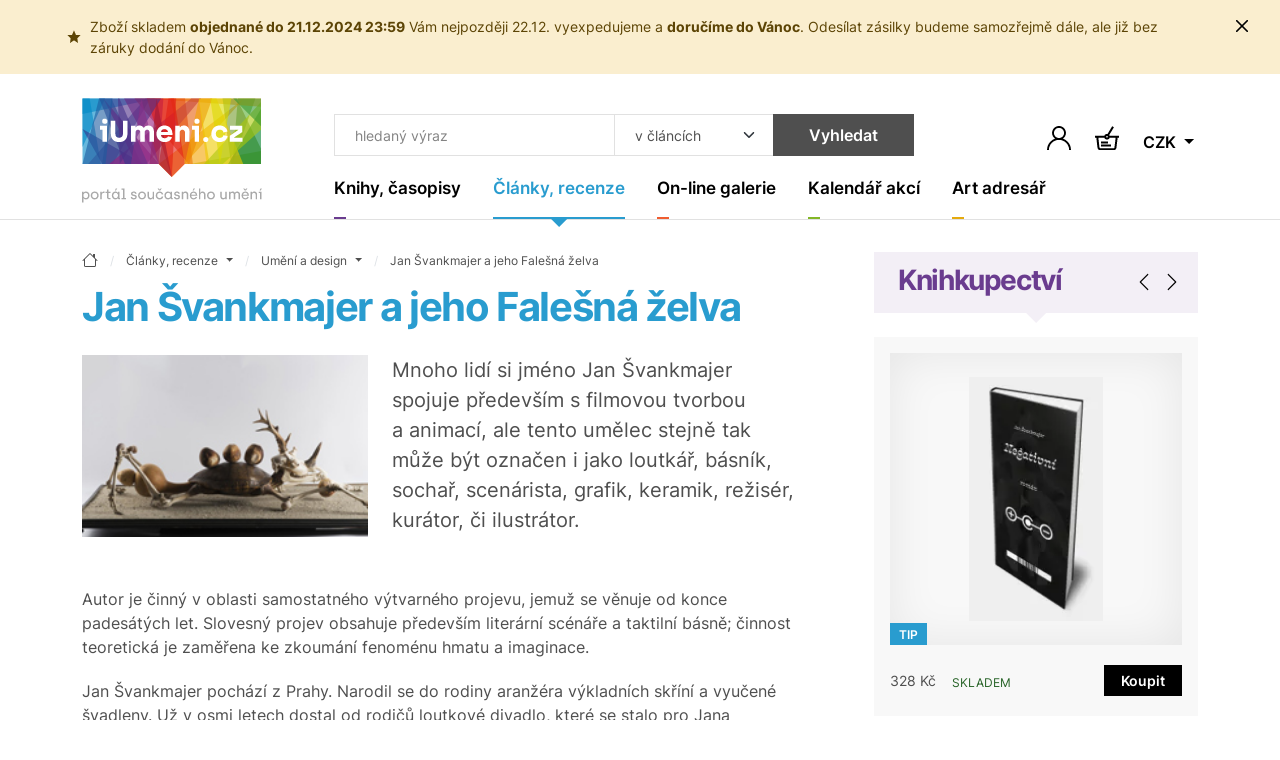

--- FILE ---
content_type: text/html; charset=UTF-8
request_url: https://www.iumeni.cz/clanky-recenze/umeni-a-design/2018-jan-svankmajer-a-jeho-falesna-zelva/
body_size: 17991
content:
<!DOCTYPE html>
<html lang="cs">


<head>
    <meta charset="utf-8">
    <meta name="viewport" content="width=device-width,initial-scale=1">
    <base href="https://www.iumeni.cz/">

    <title>Jan Švankmajer a jeho Falešná želva | iUmeni.cz</title>

    <link rel="preconnect" href="https://www.googletagmanager.com" crossorigin>
    <link rel="preconnect" href="https://www.google-analytics.com" crossorigin>
    <link rel="preconnect" href="https://www.gstatic.com/" crossorigin>

    <link rel="preload" href="./assets/css/index-all.min.css?ver=4" as="style" onload="this.onload=null;this.rel='stylesheet'">
    <noscript>
        <link rel="stylesheet" href="./assets/css/index-all.min.css?ver=4">
    </noscript>

    <link rel="preload" href="./assets/fonts/inter-v12-latin+latin-ext-700.woff2" as="font" type="font/woff2" crossorigin="anonymous">
    <link rel="preload" href="./assets/fonts/inter-v12-latin+latin-ext-600.woff2" as="font" type="font/woff2" crossorigin="anonymous">
    <link rel="preload" href="./assets/fonts/inter-v12-latin+latin-ext-400.woff2" as="font" type="font/woff2" crossorigin="anonymous">

    <link rel="preload" href="./articles/2018/umeni-a-design/zelva-svankmajer/zelva-svankmajer_1.jpg" as="image" fetchpriority="high">



    <meta name="robots" content="index,follow">

    <meta name="description" content="Umění a design - Mnoho lidí si jméno Jan Švankmajer spojuje především s filmovou tvorbou a animací, ale tento umělec stejně tak může být označen i jako loutkář, básník, sochař, scenárista, grafik, ker ... ~ iUmeni.cz">
<meta name="section" content="Články, recenze / Umění a design">

    <meta name="author" content="iUmeni.cz - https://www.iumeni.cz/">
    <meta name="generator" content="SALIXUS - https://www.salixus.cz/">
    <meta property="og:site_name" content="iUmeni.cz">
    <meta property="og:locale" content="cs_CZ">

    <meta property="og:type" content="article">
    <meta property="og:url" content="https://www.iumeni.cz/clanky-recenze/umeni-a-design/2018-jan-svankmajer-a-jeho-falesna-zelva/">
    <meta property="og:title" content="Jan Švankmajer a jeho Falešná želva | iUmeni.cz">
    <meta property="og:description" content="Umění a design - Mnoho lidí si jméno Jan Švankmajer spojuje především s filmovou tvorbou a animací, ale tento umělec stejně tak může být označen i jako loutkář, básník, sochař, scenárista, grafik, keramik, režisér, kurátor, či ilustrátor. ~ iUmeni.cz">
    <meta property="og:image" content="https://www.iumeni.cz/articles/2018/umeni-a-design/zelva-svankmajer/zelva-svankmajer_1.jpg">
    <meta property="og:image:type" content="image/jpeg">
    <meta property="og:image:width" content="220">
    <meta property="og:image:height" content="140">
    <meta property="og:image:alt" content="Jan Švankmajer a jeho Falešná želva">
    <meta property="og:article:author" content="Arthouse Hejtmánek">
    <meta property="og:article:published_time" content="2018-05-30">
    <meta property="og:article:section" content="Články, recenze / Umění a design">
    <link rel="canonical" href="https://www.iumeni.cz/clanky-recenze/umeni-a-design/2018-jan-svankmajer-a-jeho-falesna-zelva/">
    <link rel="icon" type="image/png" sizes="16x16" href="./assets/favicons/favicon-16x16.png">
    <link rel="icon" type="image/png" sizes="32x32" href="./assets/favicons/favicon-32x32.png">
    <link rel="icon" type="image/png" sizes="48x48" href="./assets/favicons/favicon-48x48.png">
    <link rel="profile" href="https://www.facebook.com/iumeni/?rel=publisher" title="iUmeni.cz na facebook">
    <link rel="author" href="https://www.facebook.com/iumeni/?rel=author" title="iUmeni.cz na facebook">

        <script>var dataLayer = dataLayer || [];function gtag() { dataLayer.push(arguments); }gtag('consent', 'default', {'ad_storage': 'denied','analytics_storage': 'granted','ad_user_data': 'denied','ad_personalization': 'denied','ads_data_redaction': 'granted','url_passthrough': 'granted'});window.addEventListener('load', () => { const loadGTM = () => { (function(w,d,s,l,i){ w[l]=w[l]||[]; w[l].push({'gtm.start': new Date().getTime(), event: 'gtm.js'}); var f=d.getElementsByTagName(s)[0], j=d.createElement(s), dl=l!='dataLayer'?'&l='+l:''; j.async=true; j.src='https://www.googletagmanager.com/gtm.js?id='+i+dl; f.parentNode.insertBefore(j,f); })(window,document,'script','dataLayer','GTM-TXZ3XN'); }; if ('requestIdleCallback' in window) { requestIdleCallback(loadGTM, {timeout: 3000}); } else { setTimeout(loadGTM, 2100); } });</script></head>
<body data-version="1.4.1" data-template="index">
    <div class="alert alert-warning alert--body mb-0 alert-dismissible fade show" role="alert"> <div class="container d-flex align-items-center ps-0 px-sm-3 px-md-4">  <svg xmlns="http://www.w3.org/2000/svg" class="bi flex-shrink-0 me-2" width="24" height="24" viewBox="0 0 24 24" role="img" aria-label="ico"> <path d="M12 2L15 9L22 9L17 14L18 21L12 17L6 21L7 14L2 9L9 9L12 2Z"/>  </svg>  <div class="small">Zboží skladem <strong>objednané do 21.12.2024 23:59</strong> Vám nejpozději 22.12. vyexpedujeme a <strong>doručíme do Vánoc</strong>. Odesílat zásilky budeme samozřejmě dále, ale již bez záruky dodání do Vánoc.</div>  <button id="alertBtn" type="button" class="btn-close" data-bs-dismiss="alert" aria-label="Zavřít uporoznění"></button> </div></div><div class="header-spacer"></div>
<header class="o-header sticky-top">
    <nav class="navbar navbar-expand-xl navbar-light">
        <div class="container position-relative align-items-xl-start"><a class="navbar-brand" href="/" aria-label="Úvodní stránka"><svg class="mb-2 h-auto d-none d-xl-block" xmlns="http://www.w3.org/2000/svg" viewBox="0 0 181.53 105.04" width="180" height="105">
                    <use href="#logo-full"></use>
                </svg> <svg class="d-xl-none mb-n2" xmlns="http://www.w3.org/2000/svg" viewBox="0 0 181.53 80.04" width="100" height="44">
                    <use href="#logo-noclaim"></use>
                </svg> </a><button id="offcanvasNavbar2Label" class="navbar-toggler ms-auto" type="button" data-bs-toggle="offcanvas" data-bs-target="#offcanvasNavbar2" aria-controls="offcanvasNavbar2" aria-label="Toggle navigation"><span class="navbar-toggler-icon"></span></button>
            <div class="offcanvas offcanvas-end" tabindex="-1" id="offcanvasNavbar2" aria-labelledby="offcanvasNavbar2Label">
                <div class="offcanvas-header"><button type="button" class="btn-close ms-n2" data-bs-dismiss="offcanvas" aria-label="Close"></button></div>
                <div class="offcanvas-body flex-column">
                    <form>
                        <div class="header-search input-group ms-xl-3">
                            <input type="text" class="form-control header-search__input" placeholder="hledaný výraz" aria-label="Co hledat" id="searchTopText">
                            <select class="form-select header-search__select" id="searchTopCategory" aria-label="Kde hledat">
                                <option value="books">v knihách</option><option value="articles" selected>v článcích</option>                            </select>
                            <button type="submit" class="btn btn-secondary header-search__submit" onclick="return searchTopGa(document.getElementById('searchTopText').value + ' | ' + document.getElementById('searchTopCategory').value);">Vyhledat</button>
                        </div>
                    </form>
                    <ul class="navbar-nav">
                        <li class="nav-item nav-item--purple dropdown"><a class="nav-link nav-link--navbar dropdown-toggle " href="/knihy-casopisy/" data-bs-toggle="dropdown" aria-expanded="false" title=""><span class="nav-link__content">Knihy, časopisy</span></a><ul class="dropdown-menu dropdown-menu--navbar"><li><a class="dropdown-item " href="/knihy-casopisy/vytvarne-umeni/" title="">Výtvarné umění</a></li><li><a class="dropdown-item " href="/knihy-casopisy/monografie/" title="">Monografie</a></li><li><a class="dropdown-item " href="/knihy-casopisy/fotografie/" title="">Fotografie</a></li><li><a class="dropdown-item " href="/knihy-casopisy/architektura/" title="">Architektura</a></li><li><a class="dropdown-item " href="/knihy-casopisy/uzite-umeni/" title="">Užité umění</a></li><li><a class="dropdown-item " href="/knihy-casopisy/dejiny-umeni/" title="">Dějiny umění</a></li><li><a class="dropdown-item " href="/knihy-casopisy/pro-sberatele/" title="">Pro sběratele</a></li><li><a class="dropdown-item " href="/knihy-casopisy/komiks/" title="">Komiks</a></li><li><a class="dropdown-item " href="/knihy-casopisy/casopisy/" title="">Časopisy</a></li><li><a class="dropdown-item " href="/knihy-casopisy/katalogy/" title="">Katalogy</a></li><li><a class="dropdown-item " href="/knihy-casopisy/design/" title="">Design</a></li><li><a class="dropdown-item " href="/knihy-casopisy/sklo/" title="">Sklo</a></li><li><a class="dropdown-item " href="/knihy-casopisy/graficky-design/" title="">Grafický design</a></li><li><a class="dropdown-item " href="/knihy-casopisy/poezie/" title="">Poezie</a></li><li><a class="dropdown-item " href="/knihy-casopisy/antikvariat/" title="">Antikvariát</a></li><li><a class="dropdown-item " href="/knihy-casopisy/pro-deti/" title="">Pro děti</a></li><li><a class="dropdown-item " href="/knihy-casopisy/ruzne/" title="">Beletrie a různé</a></li><li><a class="dropdown-item" href="/knihy-casopisy/" title="">ZOBRAZIT VŠE</a></li></ul></li><li class="nav-item nav-item--cyan dropdown"><a class="nav-link nav-link--navbar dropdown-toggle active" href="/clanky-recenze/" data-bs-toggle="dropdown" aria-expanded="false" title=""><span class="nav-link__content">Články, recenze</span></a><ul class="dropdown-menu dropdown-menu--navbar"><li><a class="dropdown-item " href="/clanky-recenze/recenze/" title="">Recenze</a></li><li><a class="dropdown-item " href="/clanky-recenze/udalosti/" title="">Události</a></li><li><a class="dropdown-item " href="/clanky-recenze/aukcni-zpravodajstvi/" title="">Aukční zpravodajství</a></li><li><a class="dropdown-item " href="/clanky-recenze/videa/" title="">Videa</a></li><li><a class="dropdown-item active" href="/clanky-recenze/umeni-a-design/" title="">Umění a design</a></li><li><a class="dropdown-item " href="/clanky-recenze/architektura/" title="">Architektura</a></li><li><a class="dropdown-item" href="/clanky-recenze/" title="">ZOBRAZIT VŠE</a></li></ul></li><li class="nav-item nav-item--orange dropdown"><a class="nav-link nav-link--navbar dropdown-toggle " href="/on-line-galerie/" data-bs-toggle="dropdown" aria-expanded="false" title=""><span class="nav-link__content">On-line galerie</span></a><ul class="dropdown-menu dropdown-menu--navbar"><li><a class="dropdown-item " href="/on-line-galerie/obraz/" title="">Obraz</a></li><li><a class="dropdown-item " href="/on-line-galerie/kresba/" title="">Kresba</a></li><li><a class="dropdown-item " href="/on-line-galerie/grafika/" title="">Grafika</a></li><li><a class="dropdown-item " href="/on-line-galerie/autorsky-plakat/" title="">Autorský plakát</a></li><li><a class="dropdown-item " href="/on-line-galerie/fotografie/" title="">Fotografie</a></li><li><a class="dropdown-item " href="/on-line-galerie/fotoobraz/" title="">Fotoobraz</a></li><li><a class="dropdown-item " href="/on-line-galerie/sochy-rezby/" title="">Sochy, řezby</a></li><li><a class="dropdown-item" href="/on-line-galerie/" title="">ZOBRAZIT VŠE</a></li></ul></li><li class="nav-item nav-item--lime dropdown"><a class="nav-link nav-link--navbar dropdown-toggle " href="/kalendar-akci/" data-bs-toggle="dropdown" aria-expanded="false" title=""><span class="nav-link__content">Kalendář akcí</span></a><ul class="dropdown-menu dropdown-menu--navbar"><li><a class="dropdown-item " href="/kalendar-akci/vystavy-vernisaze/" title="">Výstavy, vernisáže</a></li><li><a class="dropdown-item " href="/kalendar-akci/aukce/" title="">Aukce</a></li><li><a class="dropdown-item " href="/kalendar-akci/prednasky-kurzy-konference/" title="">Přednášky, kurzy, konference</a></li><li><a class="dropdown-item " href="/kalendar-akci/ostatni-doprovodny-program/" title="">Ostatní, doprovodný program</a></li><li><a class="dropdown-item" href="/kalendar-akci/" title="">ZOBRAZIT VŠE</a></li></ul></li><li class="nav-item nav-item--yellow dropdown"><a class="nav-link nav-link--navbar dropdown-toggle " href="/katalogy/" data-bs-toggle="dropdown" aria-expanded="false" title=""><span class="nav-link__content">Art adresář</span></a><ul class="dropdown-menu dropdown-menu--navbar"><li><a class="dropdown-item " href="/katalogy/galerie-a-muzea/" title="">Galerie a muzea</a></li><li><a class="dropdown-item " href="/katalogy/aukcni-sine/" title="">Aukční síně</a></li><li><a class="dropdown-item " href="/katalogy/umelci/" title="">Umělci</a></li><li><a class="dropdown-item " href="/katalogy/skoly/" title="">Školy</a></li><li><a class="dropdown-item " href="/katalogy/nakladatelstvi-a-vydavatelstvi/" title="">Nakladatelství a vydavatelství</a></li><li><a class="dropdown-item " href="/katalogy/portaly/" title="">Portály</a></li><li><a class="dropdown-item " href="/katalogy/ostatni-instituce/" title="">Ostatní instituce</a></li><li><a class="dropdown-item" href="/katalogy/" title="">ZOBRAZIT VŠE</a></li></ul></li>                    </ul>
                </div>
            </div>
            <div class="d-flex navbar-icons text-end my-auto ms-2 ms-sm-3 ms-xl-n5">

                <button type="button" class="btn p-1 border-0" data-bs-toggle="modal" data-bs-target="#shoppingCartModal" aria-labelledby="note-user"><span id="note-user" class="d-none">Uživatel</span><svg x="0px" y="0px" width="24px" height="24px" viewBox="0 0 24 24" enable-background="new 0 0 24 24" xml:space="preserve" class="btn__ico m-0"><path d="M20.486,15.515c-1.307-1.307-2.861-2.273-4.561-2.859c1.817-1.252,3.013-3.348,3.013-5.717C18.938,3.113,15.826,0,12,0S5.063,3.112,5.063,6.938c0,2.369,1.193,4.465,3.013,5.717c-1.696,0.586-3.253,1.554-4.56,2.859C1.248,17.782,0,20.794,0,24h1.875c0-5.583,4.543-10.125,10.125-10.125c5.584,0,10.125,4.542,10.125,10.125H24C24.002,20.794,22.754,17.781,20.486,15.515z M12.002,12c-2.791,0-5.063-2.271-5.063-5.063c0-2.791,2.271-5.063,5.063-5.063c2.791,0,5.063,2.271,5.063,5.063C17.064,9.729,14.793,12,12.002,12z" /></svg></button>                <a href="/knihy-casopisy/nakup/pokladna/" class="btn p-1 ms-2 ms-sm-3 position-relative border-0" aria-labelledby="note-basket">
                    <span id="note-basket" class="d-none">Košík</span>
                    <svg x="0px" y="0px" width="24px" height="24px" viewBox="78.767 40.755 24 24" enable-background="new 78.767 40.755 24 24" xml:space="preserve" class="btn__ico m-0">
                        <path d="M93.453,50.513c-0.105-0.283-0.256-0.54-0.439-0.772L97.715,42l-1.709-1.038l-4.696,7.73c-0.176-0.034-0.357-0.055-0.543-0.055c-1.232,0-2.277,0.783-2.686,1.875H78.76v2h1.363l1.119,9.961c0.163,1.456,1.392,2.555,2.857,2.555h13.254c1.454,0,2.682-1.089,2.855-2.533l1.196-9.982h1.355v-2H93.453z M90.767,50.638c0.482,0,0.875,0.393,0.875,0.875s-0.393,0.875-0.875,0.875s-0.875-0.393-0.875-0.875S90.285,50.638,90.767,50.638z M98.222,62.257c-0.053,0.439-0.427,0.771-0.869,0.771H84.099c-0.446,0-0.82-0.334-0.87-0.777l-1.094-9.738h5.946c0.408,1.092,1.453,1.875,2.686,1.875s2.277-0.783,2.686-1.875h5.938L98.222,62.257z M84.808,61.207h10v-2h-10V61.207zM91.808,56.207h-7v2h7V56.207z" />
                    </svg>
                                    </a>
                                <div class="dropdown">
                    <button class="btn dropdown-toggle border-0 p-1 ms-2 ms-sm-3 mt-1" type="button" data-bs-toggle="dropdown" aria-expanded="false">
                        CZK                    </button>
                    <ul class="dropdown-menu dropdown-menu-end dropdown-menu-sm">
                        <li><a class="dropdown-item" href="/clanky-recenze/umeni-a-design/2018-jan-svankmajer-a-jeho-falesna-zelva/?CurrG=CZK">Kč</a></li><li><a class="dropdown-item" href="/clanky-recenze/umeni-a-design/2018-jan-svankmajer-a-jeho-falesna-zelva/?CurrG=EUR">€</a></li>                    </ul>
                </div>
            </div>
        </div>
    </nav>
</header><div class="modal fade" id="shoppingCartModal" tabindex="-1" aria-labelledby="shoppingCartModalLabel" aria-hidden="true">
    <div class="modal-dialog modal-dialog-centered">
        <div class="modal-content">
            <div class="modal-header px-md-5 pt-md-4">
                <h2 class="modal-title fs-4" id="shoppingCartModalLabel">Přihlášení</h2><button type="button" class="btn-close" data-bs-dismiss="modal" aria-label="Close"></button>
            </div>
            <div class="modal-body p-md-5 pt-md-3">
                <form method="post" id="formLogin" name="formLogin" action="/obecne-informace/prihlaseni/">
                    <input type="hidden" name="userAction" value="login">
                    <input type="hidden" name="reCap" value="NP">
                    <input type="hidden" name="urlBack" value="/clanky-recenze/umeni-a-design/2018-jan-svankmajer-a-jeho-falesna-zelva/">
                    <div class="mb-3">
                        <label class="mb-1 required" for="userLogin2">Email (login) *</label>
                        <input type="email" name="userLogin" class="form-control" id="userLogin2" placeholder="jmeno@domana.cz" required>
                    </div>
                    <div class="mb-3">
                        <label class="mb-1 required" for="userPasswd2">Heslo *</label>
                        <input type="password" name="userPasswd" class="form-control" id="userPasswd2" placeholder="Heslo" required>
                    </div>
                    <button class="btn btn-primary w-100 mb-2" type="submit">Přihlásit</button>
                    <small class="text-body-secondary">Přihlaste se a získejte mnoho výhod.</small>
                    <div class="mt-4">
                        <a href="/obecne-informace/registrace/">Nová registrace</a> <span class="mx-2">·</span> <a href="/obecne-informace/prihlaseni/">Zapomenuté heslo</a>                    </div>
                </form>
            </div>
        </div>
    </div>
</div>
    <main class="o-main">
        <div class="container section-cyan">
    <div class="row gx-lg-5 gx-xl-6 gy-5">
        <div class="col-lg-8 col-xxl-9" itemscope itemtype="https://schema.org/Article">
            <nav aria-label="breadcrumb" itemscope itemtype="https://schema.org/BreadcrumbList">
    <ol class="breadcrumb">
        <li class="breadcrumb-item" itemprop="itemListElement" itemscope itemtype="https://schema.org/ListItem"><a href="/" class="breadcrumb-link" itemprop="item" content="https://www.iumeni.cz/" title="úvodní stránka"><span itemprop="name" content="iUmeni.cz"><svg xmlns="http://www.w3.org/2000/svg" width="16" height="16" fill="currentColor" class="bi bi-house" viewBox="0 0 16 16"><path d="M8.707 1.5a1 1 0 0 0-1.414 0L.646 8.146a.5.5 0 0 0 .708.708L2 8.207V13.5A1.5 1.5 0 0 0 3.5 15h9a1.5 1.5 0 0 0 1.5-1.5V8.207l.646.647a.5.5 0 0 0 .708-.708L13 5.793V2.5a.5.5 0 0 0-.5-.5h-1a.5.5 0 0 0-.5.5v1.293zM13 7.207V13.5a.5.5 0 0 1-.5.5h-9a.5.5 0 0 1-.5-.5V7.207l5-5z"/></svg></span><meta itemprop="position" content="1"></a></li><li class="breadcrumb-item dropdown " itemprop="itemListElement" itemscope itemtype="https://schema.org/ListItem"><a class="breadcrumb-link dropdown-toggle" data-bs-toggle="dropdown" href="/clanky-recenze/" aria-expanded="false" itemprop="item" content="https://www.iumeni.cz/clanky-recenze/"><span itemprop="name">Články, recenze</span><meta itemprop="position" content="2"></a><ul class="dropdown-menu dropdown-menu-xs"><li><a class="dropdown-item " href="/">iUmeni.cz</a></li><li><a class="dropdown-item " href="/knihy-casopisy/">Knihy, časopisy</a></li><li><a class="dropdown-item active" href="/clanky-recenze/">Články, recenze</a></li><li><a class="dropdown-item " href="/on-line-galerie/">On-line galerie</a></li><li><a class="dropdown-item " href="/katalogy/">Art adresář</a></li><li><a class="dropdown-item " href="/kalendar-akci/">Kalendář akcí</a></li><li><a class="dropdown-item " href="/obecne-informace/">Obecné informace</a></li></ul></li><li class="breadcrumb-item dropdown " itemprop="itemListElement" itemscope itemtype="https://schema.org/ListItem"><a class="breadcrumb-link dropdown-toggle" data-bs-toggle="dropdown" href="/clanky-recenze/umeni-a-design/" aria-expanded="false" itemprop="item" content="https://www.iumeni.cz/clanky-recenze/umeni-a-design/"><span itemprop="name">Umění a design</span><meta itemprop="position" content="3"></a><ul class="dropdown-menu dropdown-menu-xs"><li><a class="dropdown-item " href="/clanky-recenze/recenze/">Recenze</a></li><li><a class="dropdown-item " href="/clanky-recenze/udalosti/">Události</a></li><li><a class="dropdown-item " href="/clanky-recenze/aukcni-zpravodajstvi/">Aukční zpravodajství</a></li><li><a class="dropdown-item " href="/clanky-recenze/videa/">Videa</a></li><li><a class="dropdown-item active" href="/clanky-recenze/umeni-a-design/">Umění a design</a></li><li><a class="dropdown-item " href="/clanky-recenze/architektura/">Architektura</a></li></ul></li><li class="breadcrumb-item d-none d-md-block" itemprop="itemListElement" itemscope itemtype="https://schema.org/ListItem"><a class="breadcrumb-link" itemprop="item" href="/clanky-recenze/umeni-a-design/2018-jan-svankmajer-a-jeho-falesna-zelva/" content="https://www.iumeni.cz/clanky-recenze/umeni-a-design/2018-jan-svankmajer-a-jeho-falesna-zelva/"><span itemprop="name" content="Jan Švankmajer a jeho Falešná želva" title="Jan Švankmajer a jeho Falešná želva">Jan Švankmajer a jeho Falešná želva</span></a><meta itemprop="position" content="4"></li>    </ol>
</nav>            <h1 class="section-title" itemprop="name">Jan Švankmajer a jeho Falešná želva</h1>
            <div class="article-detail mb-5">
                <div class="row g-4 gx-xxl-5 mb-4 mb-md-5"><div class="col-xl-5 col-xxl-4 col-xxxl-5"><img fetchpriority="high" src="articles/2018/umeni-a-design/zelva-svankmajer/zelva-svankmajer_1.jpg" alt="Umění a design - obrázek" title="Umění a design - Jan Švankmajer a jeho Falešná želva" class="w-100" itemprop="image" content="https://www.iumeni.cz/articles/2018/umeni-a-design/zelva-svankmajer/zelva-svankmajer_1.jpg"></div> <div class="col-xl"><p class="lead mb-1" itemprop="description">Mnoho lidí si jméno Jan Švankmajer spojuje především s filmovou tvorbou a animací, ale tento umělec stejně tak může být označen i jako loutkář, básník, sochař, scenárista, grafik, keramik, režisér, kurátor, či ilustrátor.</p></div></div><div itemprop="articleBody"><p>Autor je činný v oblasti samostatného výtvarného projevu, jemuž se věnuje od konce padesátých let. Slovesný projev obsahuje především literární scénáře a taktilní básně; činnost teoretická je zaměřena ke zkoumání fenoménu hmatu a imaginace.</p>
<p>Jan Švankmajer pochází z Prahy. Narodil se do rodiny aranžéra výkladních skříní a vyučené švadleny. Už v osmi letech dostal od rodičů loutkové divadlo, které se stalo pro Jana Švankmajera první možností jak rozvíjet svou nápaditost a výtvarný talent. Divadélko, které se stalo jeho nejoblíbenější zábavou tak posloužilo jako odrazový můstek v jeho budoucí umělecké tvorbě.</p>

<p><img src="articles/2018/umeni-a-design/zelva-svankmajer/zelva-svankmajer_2.jpg" alt="foto k článku" title="Jan Švankmajer a jeho Falešná želva" class="float-right">Švankmajer Vystudoval Vyšší školu uměleckého průmyslu v Praze a pokračoval studiem na loutkářské katedře DAMU, obor režie a scénografie. Už v absolventském představení využil kombinace loutek a herců v maskách a především techniku „velkých loutek“ s herci uvnitř, kterou později úspěšně uplatnil ve svých filmech DON ŠAJN a LEKCE FAUST.</p>
<p>V pražském divadle Semafor založil skupinu Divadla masek a vedle divadelní práce se intenzivně věnoval výtvarné tvorbě. V divadle Semafor měl v roce 1962 i svou první výstavu. Poté odešel do Laterny magiky, kde následující dva roky působil jako režisér. Poté už působil jen na volné noze, ať jako výtvarník nebo filmař. Stal se členem surrealistické skupiny v Československu a svoji tvorbu se definitivně rozhodl zasvětit surrealismu.</p>
<p><img src="articles/2018/umeni-a-design/zelva-svankmajer/zelva-svankmajer_3.jpg" alt="foto k článku" title="Jan Švankmajer a jeho Falešná želva" class="float-left">Pokud je vám styl Jana Švankmajera blízký, jistě se vám budou líbit i následující audiovizuální dílka a trailer k nejnovějšímu autorovu filmu HMYZ.První Švankmajerova práce pro film absolvoval jako loutkoherec ve snímku Emila Radoka JOHANNES DOKTOR FAUST. V roce 1960 se oženil se svou ženou Evou, která jako výtvarnice inklinovala k surrealismu. S manželkou také posléze spolupracoval na filmech KYVADLO, JÁMA A NADĚJE, NĚCO Z ALENKY a LEKCE FAUST. V roce 1962 natočil svůj první krátký trikový film POSLEDNÍ TRIK PANA SCHWARZEWALDEA A PANA EDGARA.</p>
<p><img src="articles/2018/umeni-a-design/zelva-svankmajer/zelva-svankmajer_5.jpg" alt="foto k článku" title="Jan Švankmajer a jeho Falešná želva" class="float-right">V 70. letech v normalizačním období nemohl točit filmy a živil se jako trikař a výtvarník na Barrandově. Spolupracoval na filmech ADÉLA JEŠTĚ NEVEČEŘELA, UPÍR Z FERRATU nebo TAJEMSTVÍ HRADU V KARPATECH. V polovině 70. let se zabýval představou „masturbačních strojů“, kterou o dvacet let později zužitkoval v celovečerním filmu SPIKLENCI SLASTI. Opravdový průlom ve filmové branži však byl krátký animovaný film MOŽNOSTI DIALOGU. Úspěch „dialogů“ mu umožnil natočit celovečerní film NĚCO Z ALENKY. Ten ho celosvětově proslavil a Švankmajer se stal navždy pojmem v oblasti experimentální, nekomerční animace.</p>
<p>Na počátku 90.let koupil společně s filmovým produkčním Jaromírem Kallistou (se kterým spolupracoval na několika filmech) staré kino v obci Knovíz, kde založil filmové studio Athanor. Zde později vznikaly další animované filmy Jana Švankmajera.</p>

<p><img src="articles/2018/umeni-a-design/zelva-svankmajer/zelva-svankmajer_4.jpg" alt="foto k článku" title="Jan Švankmajer a jeho Falešná želva" class="float-left"><b>FALEŠNÁ ŽELVA </b>je reprezantivním příkladem jednoho z objektů z tzv. Příruční Kunstkamery Jana Švankmajera. Dílo je v dominantní míře určováno filozofií a tvůrčími postupy surrealismu – pochází ze sbírky Ivana Melicherčíka. Falešná želva bude dražena  v Arthouse Hejtmánek 31.5.2018 jako <a href="http://www.arthousehejtmanek.cz/cs/katalogy/aukcni-katalog-2018-zahradni-aukce-12#page/196 " ><b>č. 196</b></a>  <br>
</p>
<p>Srdečně zveme všechny milovníky umění na JARNÍ ZAHRADNÍ AUKCI již tradičně konanou v naší galerii Arthouse Hejtmánek v pražské čtvrti Bubeneč. Dražit se bude přes 200 položek, celková vyvolávací cena přesáhne 20 milionů korun. Aukce bude probíhat v prostorách malebné zahrady ve ČTVRTEK 31. května 2018 od 16 hodin.</p></div><h2 class="h6 letter-spacing-none text-xl-end small mt-4 mb-n4"><span itemprop="headline">Jan Švankmajer a jeho Falešná želva ~ iUmeni.cz</span> ~ <span itemprop="datePublished">2018-05-30</span></h2><span itemprop="url" content="https://www.iumeni.cz/clanky-recenze/umeni-a-design/2018-jan-svankmajer-a-jeho-falesna-zelva/"></span><span itemprop="articleSection" content="Články, recenze / Umění a design"></span>
            </div>
            <div class="border-top small py-4">
                <p>
                    <em>Autor / zdroj: <span itemprop="author">Arthouse Hejtmánek</span></em><br><em>Publisher: <span itemprop="publisher" itemtype="https://schema.org/Organization" itemscope><span itemprop="name">iUmeni.cz</span></span></em>                </p>
            </div>
            <h2 class="section-title mt-5">Další články</h2><div class="row row-cols-1 row-cols-sm-2 row-cols-md-3 row-cols-xxxl-4 gy-4 gx-3 g-md-4 pt-2"><div class="col"><div class="card card--clean border-bottom pb-3"> <a href="/clanky-recenze/umeni-a-design/2018-jaroslav-stedra-promeny-v-galerii-smecky/" class="link-hover-img overflow-hidden article-item shadow mb-3"><img  fetchpriority="low"   loading="lazy" decoding="async"  src="articles/2018/umeni-a-design/stedra-smecka/stedra-smecka_14.jpg" class="w-100" alt="Umění a design - obrázek" title="Umění a design - Jaroslav Štědra: Proměny v Galerii Smečky"></a> <div class="card-body"><h2 class="h6 card-title mb-3"><a href="/clanky-recenze/umeni-a-design/2018-jaroslav-stedra-promeny-v-galerii-smecky/" ><span >Jaroslav Štědra: Proměny v Galerii Smečky</span></a></h2> <p class="card-text"><span >Galerie Smečky V Praze uspořádala  v červnu výstavu Jaroslavu Štědrovi, kterou koncipovala jako průřez jeho  dílem za posledních 20 let. Výstava potvrá ještě do 30. červn &hellip;</span> <a href="/clanky-recenze/umeni-a-design/2018-jaroslav-stedra-promeny-v-galerii-smecky/"> Celý&nbsp;článek</a></p></div> </div></div><div class="col"><div class="card card--clean border-bottom pb-3"> <a href="/clanky-recenze/umeni-a-design/2018-palciva-situace-v-oblasti-soucasneho-umeni/" class="link-hover-img overflow-hidden article-item shadow mb-3"><img  fetchpriority="low"   loading="lazy" decoding="async"  src="articles/2018/umeni-a-design/situace-v-umeni/situace-v-umeni.jpg" class="w-100" alt="Umění a design - obrázek" title="Umění a design - Palčivá situace v oblasti současného umění"></a> <div class="card-body"><h2 class="h6 card-title mb-3"><a href="/clanky-recenze/umeni-a-design/2018-palciva-situace-v-oblasti-soucasneho-umeni/" ><span >Palčivá situace v oblasti současného umění</span></a></h2> <p class="card-text"><span >V roce 2017 jsme se účastnili diskuze na téma „hodnota umění“, kde zazněla z úst jedné galeristky poměrně zásadní slova. Byla to slova, která s námi vůbec nerezonovala. V &hellip;</span> <a href="/clanky-recenze/umeni-a-design/2018-palciva-situace-v-oblasti-soucasneho-umeni/"> Celý&nbsp;článek</a></p></div> </div></div><div class="col"><div class="card card--clean border-bottom pb-3"> <a href="/clanky-recenze/umeni-a-design/2018-sbiram-jak-samotne-dilo-tak-zaroven-jeho-tvurce-mladi-maliri-to-maji-hodne-tezke-sbirani-je-pro-mne-velka-radost/" class="link-hover-img overflow-hidden article-item shadow mb-3"><img  fetchpriority="low"   loading="lazy" decoding="async"  src="articles/2018/umeni-a-design/banzetova-ciba-rozhovor/banzetova-ciba-rozhovor_1.jpg" class="w-100" alt="Umění a design - obrázek" title="Umění a design - Sbíraní je pro mne velká radost"></a> <div class="card-body"><h2 class="h6 card-title mb-3"><a href="/clanky-recenze/umeni-a-design/2018-sbiram-jak-samotne-dilo-tak-zaroven-jeho-tvurce-mladi-maliri-to-maji-hodne-tezke-sbirani-je-pro-mne-velka-radost/" ><span >Sbíraní je pro mne velká radost</span></a></h2> <p class="card-text"><span >Rozhovor Michaely Banzetové se sběratelem Tomášem Cibou</span> <a href="/clanky-recenze/umeni-a-design/2018-sbiram-jak-samotne-dilo-tak-zaroven-jeho-tvurce-mladi-maliri-to-maji-hodne-tezke-sbirani-je-pro-mne-velka-radost/"> Celý&nbsp;článek</a></p></div> </div></div><div class="col"><div class="card card--clean border-bottom pb-3"> <a href="/clanky-recenze/umeni-a-design/2018-cirkus-pictus-katalog-magdaleny-jetelove-nebo-zahorovo-loze-jsou-nejkrasnejsi-ceske-knihy-lonska/" class="link-hover-img overflow-hidden article-item shadow mb-3"><img  fetchpriority="low"   loading="lazy" decoding="async"  src="articles/2018/umeni-a-design/nejkrasnesi-kniha-2017/nejkrasnesi-kniha-2017_1.jpg" class="w-100" alt="Umění a design - obrázek" title="Umění a design - Cirkus pictus, katalog Magdaleny Jetelové nebo Záhořovo lože jsou nejkrásnější české knihy loňska"></a> <div class="card-body"><h2 class="h6 card-title mb-3"><a href="/clanky-recenze/umeni-a-design/2018-cirkus-pictus-katalog-magdaleny-jetelove-nebo-zahorovo-loze-jsou-nejkrasnejsi-ceske-knihy-lonska/" ><span >Cirkus pictus, katalog Magdaleny Jetelové nebo Záhořovo lože jsou nejkrásnější č &hellip;</span></a></h2> <p class="card-text"><span >Letošní 53. ročník soutěže ocenil více než dvacet knih, jako ty nekrásnější za rok 2017, seznamte se s oceněnými tituly.</span> <a href="/clanky-recenze/umeni-a-design/2018-cirkus-pictus-katalog-magdaleny-jetelove-nebo-zahorovo-loze-jsou-nejkrasnejsi-ceske-knihy-lonska/"> Celý&nbsp;článek</a></p></div> </div></div></div>        </div>
        <div class="col-lg-4 col-xxl-3">
            <div class="row">
                <div class="card col-sm-6 col-lg-12 border-0 h-auto pb-3 mb-4"><div class="card-header bg-purple-light append-arrow border-0 mb-4"><div class="carousel-control-up mt-1"><button class="carousel-control-prev position-static me-2" type="button" data-bs-target="#carouselHome" data-bs-slide="prev"><span class="carousel-control-prev-icon" aria-hidden="true"></span> <span class="visually-hidden">Předchozí</span></button> <button class="carousel-control-next position-static" type="button" data-bs-target="#carouselHome" data-bs-slide="next"><span class="carousel-control-next-icon" aria-hidden="true"></span> <span class="visually-hidden">Následující</span></button></div><h2 class="block-title mb-1"><a href="/knihy-casopisy/hledani-knih/?bookAction=search&tipB=yes" class="text-decoration-none">Knihkupectví</a></h2></div><div id="carouselHome" class="carousel slide"><div class="carousel-inner"><div class="carousel-item active"><div class="card card--clean"><div class="bg-light p-3"><div class="slider-item" ><div class="card card--clean"><div class="card-img-cover mb-0"><a href="/knihy-casopisy/ruzne/negativni-roman-9788076901407/" class="card-img-placeholder"><img   src="books/main-small/n/negativni.webp" alt="Negativní román - obrázek" title="Negativní román (105)" class="card-img"> <span class="badge">Tip</span></a></div><div class="card-footer flex-wrap pt-3"><span class="me-3"><span>328</span>&nbsp;<span>Kč</span></span><small class="text-uppercase pe-2 mt-1 text-success">skladem</small><a class="btn btn-primary btn-sm btn-buy opacity-1 my-1 ms-auto" href="/knihy-casopisy/ruzne/negativni-roman-9788076901407/">Koupit</a> </div></div></div></div></div></div><div class="carousel-item"><div class="card card--clean"><div class="bg-light p-3"><div class="slider-item" ><div class="card card--clean"><div class="card-img-cover mb-0"><a href="/knihy-casopisy/vytvarne-umeni/disegno-interno-eva-svankmajerova-jan-svankmajer-9788070562604/" class="card-img-placeholder"><img  fetchpriority="low"   loading="lazy" decoding="async"  src="books/main-small/s/svankmajer-interno.webp" alt="Disegno Interno - Eva Švankmajerová /  Jan Švankmajer - obrázek" title="Disegno Interno - Eva Švankmajerová /  Jan Švankmajer (105)" class="card-img"> <span class="badge">Tip</span></a></div><div class="card-footer flex-wrap pt-3"><span class="me-3"><span>980</span>&nbsp;<span>Kč</span></span><small class="text-uppercase pe-2 mt-1 text-success">skladem</small><a class="btn btn-primary btn-sm btn-buy opacity-1 my-1 ms-auto" href="/knihy-casopisy/vytvarne-umeni/disegno-interno-eva-svankmajerova-jan-svankmajer-9788070562604/">Koupit</a> </div></div></div></div></div></div><div class="carousel-item"><div class="card card--clean"><div class="bg-light p-3"><div class="slider-item" ><div class="card card--clean"><div class="card-img-cover mb-0"><a href="/knihy-casopisy/ruzne/cesty-spaseni-9788074381805/" class="card-img-placeholder"><img  fetchpriority="low"   loading="lazy" decoding="async"  src="books/main-small/c/cesty-spaseni.webp" alt="Cesty spasení - obrázek" title="Cesty spasení (105)" class="card-img"> <span class="badge">Tip</span></a></div><div class="card-footer flex-wrap pt-3"><span class="me-3"><span>587</span>&nbsp;<span>Kč</span></span><small class="text-uppercase pe-2 mt-1 text-success">skladem</small><a class="btn btn-primary btn-sm btn-buy opacity-1 my-1 ms-auto" href="/knihy-casopisy/ruzne/cesty-spaseni-9788074381805/">Koupit</a> </div></div></div></div></div></div><div class="carousel-item"><div class="card card--clean"><div class="bg-light p-3"><div class="slider-item" ><div class="card card--clean"><div class="card-img-cover mb-0"><a href="/knihy-casopisy/vytvarne-umeni/svank-mayers-bilderlexikon-dotisk-9788076900363/" class="card-img-placeholder"><img  fetchpriority="low"   loading="lazy" decoding="async"  src="books/main-small/s/svankmayers.webp" alt="Švank-mayers Bilderlexikon (dotisk) - obrázek" title="Švank-mayers Bilderlexikon (dotisk) (105)" class="card-img"> <span class="badge">Tip</span></a></div><div class="card-footer flex-wrap pt-3"><span class="me-3"><span>890</span>&nbsp;<span>Kč</span></span><small class="text-uppercase pe-2 mt-1 text-success">skladem</small><a class="btn btn-primary btn-sm btn-buy opacity-1 my-1 ms-auto" href="/knihy-casopisy/vytvarne-umeni/svank-mayers-bilderlexikon-dotisk-9788076900363/">Koupit</a> </div></div></div></div></div></div></div></div></div><div class="card col-sm-6 col-lg-12 border-0 h-auto mb-3"><div class="card-header bg-orange-light append-arrow border-0 mb-4"><div class="carousel-control-up mt-1"><button class="carousel-control-prev position-static me-2" type="button" data-bs-target="#carouselHomeArt" data-bs-slide="prev"><span class="carousel-control-prev-icon" aria-hidden="true"></span> <span class="visually-hidden">Předchozí</span></button> <button class="carousel-control-next position-static" type="button" data-bs-target="#carouselHomeArt" data-bs-slide="next"><span class="carousel-control-next-icon" aria-hidden="true"></span> <span class="visually-hidden">Následující</span></button></div><h2 class="block-title mb-1"><a href="/on-line-galerie/" class="text-decoration-none">Online galerie</a></h2></div><div id="carouselHomeArt" class="carousel slide"><div class="carousel-inner"><div class="carousel-item active"><div class="card card--clean"><div class="card-img-cover"><a href="/on-line-galerie/fotografie/plynuti-vody-u00007x16/" class="card-img-placeholder"><img  src="arts/author/u00007/pics-middle/foto-maderyc-plynuti-vody.jpg" alt="Plynutí vody - obrázek" title="Plynutí vody" class="card-img"> <span class="badge">Tip</span></a></div></div></div><div class="carousel-item"><div class="card card--clean"><div class="card-img-cover"><a href="/on-line-galerie/obraz/cesty-venkova-u00041x15/" class="card-img-placeholder"><img  fetchpriority="low" loading="lazy"  src="arts/author/u00041/pics-middle/ptackova-cesty.jpg" alt="Cesty venkova - obrázek" title="Cesty venkova" class="card-img"> <span class="badge">Tip</span></a></div></div></div><div class="carousel-item"><div class="card card--clean"><div class="card-img-cover"><a href="/on-line-galerie/grafika/kalymnos-u00026x29/" class="card-img-placeholder"><img  fetchpriority="low" loading="lazy"  src="arts/author/u00026/pics-middle/vavrova-kalymnos.jpg" alt="Kalymnos - obrázek" title="Kalymnos" class="card-img"> <span class="badge">Tip</span></a></div></div></div><div class="carousel-item"><div class="card card--clean"><div class="card-img-cover"><a href="/on-line-galerie/grafika/kvetoslava-ii-u00026x47/" class="card-img-placeholder"><img  fetchpriority="low" loading="lazy"  src="arts/author/u00026/pics-middle/vavrova-kvetoslava.jpg" alt="Květoslava II - obrázek" title="Květoslava II" class="card-img"> <span class="badge">Tip</span></a></div></div></div></div></div></div><div class="card col-sm-6 col-lg-12 card--clean h-auto"> <a id="i00071-2025_RECENT_02-1" href="banRedirect.php?param=peYi%2B1Vuvkd3nQfdbREq5P1RvXR9hx4FoEh7dIUnUl69y3HJ%2BTRZr%2FDhOUDtGvjEJRj0ZTiQUWVJE9WlqQTGDICWe5SyRh%2FoYcMijqMLSMTYMT3ovmnOa3NzmjPmStqrEO21TTZbPVTVQ%2FpWNUNwZJI5hPx30OBHsdKqgm26dWLCnzEFaRlhFdhpZGKqTGV1" title="re:vize - nový dvouměsíčník - pohledy na minulost a součastnost" target="recent" class="adban"><img fetchpriority="low" loading="lazy" decoding="async" src="./pics/trailer/400/2025/2025-05-recent-revize-CYC.webp" alt="re:vize - nový dvouměsíčník - pohledy na minulost a součastnost - img" title="re:vize - nový dvouměsíčník - pohledy na minulost a součastnost"></a><small class="text-uppercase text-muted ms-auto">Reklama</small></div>            </div>
        </div>
    </div>
</div>    </main>
    <div class="bg-white border-top">
    <div class="container">
        <ul class="nav nav-footer nav-justified">
            <li class="nav-item nav-item--purple"><a class="nav-link" href="/knihy-casopisy/"><span class="fs-lg-5"> Knihy, časopisy</span> <span class="d-none d-lg-block fw-normal text-muted">e-shop s knihami</span></a></li><li class="nav-item nav-item--cyan"><a class="nav-link" href="/clanky-recenze/"><span class="fs-lg-5"> Články, recenze</span> <span class="d-none d-lg-block fw-normal text-muted">články, recenze, videa</span></a></li><li class="nav-item nav-item--orange"><a class="nav-link" href="/on-line-galerie/"><span class="fs-lg-5"> On-line galerie</span> <span class="d-none d-lg-block fw-normal text-muted">vyberte si umění on-line</span></a></li><li class="nav-item nav-item--lime"><a class="nav-link" href="/kalendar-akci/"><span class="fs-lg-5"> Kalendář akcí</span> <span class="d-none d-lg-block fw-normal text-muted">seznam umělců a galerií</span></a></li><li class="nav-item nav-item--yellow"><a class="nav-link" href="/katalogy/"><span class="fs-lg-5"> Art adresář</span> <span class="d-none d-lg-block fw-normal text-muted">termíny výstav a aukcí</span></a></li>        </ul>
    </div>
</div>    <footer class="o-footer">
        <div class="container small">
    <div class="row gy-3">
        <div class="col-sm-6 col-md-5 col-xl-3" itemscope itemtype="https://schema.org/Organization">
            <h2 class="h3" itemprop="name">iUmeni.cz</h2>
            <div>
                <span itemprop="founder">Ing. Jana Chládková</span><br>IČ: <span itemprop="taxID">75959151</span><br>DIČ: <span itemprop="vatID">CZ8057313902</span><span itemprop="address" itemscope itemtype="https://schema.org/PostalAddress"><span itemprop="addressLocality" content="Střelice, Czech Republic"></span><span itemprop="streetAddress" content="Svitáčkova 31"></span></span>
            </div>
            <div class="mt-3">
                <span class="d-inline-block w-25">Tel.:</span> <a href="tel:+420725593955" class="fw-semibold footer-link"><span itemprop="telephone">+420&nbsp;725&nbsp;593&nbsp;955</span></a><br><span class="d-inline-block w-25">E-mail:</span> <a href="mailto:info@iumeni.cz" class="fw-semibold footer-link"><span itemprop="email">info@iumeni.cz</span></a><br><span class="d-inline-block w-25">Autorství:</span> <a href="https://www.facebook.com/iumeni/" class="footer-link">iUmeni.cz na Facebooku</a>
            </div>
            <div class="mt-4">
                <a href="https://www.facebook.com/iumeni/" target="_blank" class="social-link" aria-label="iUmění Facebook">
                    <svg class="social-link-ico" version="1.1" width="32px" height="32px" viewBox="31 31 32 32" enable-background="new 31 31 32 32">
                        <path d="M47,31c-8.839,0-16,7.161-16,16c0,8.839,7.161,16,16,16s16-7.161,16-16C63,38.161,55.839,31,47,31zM51.594,41.033c0,0-1.692-0.014-2.119-0.014c-0.64,0-1.066,0.555-1.066,1.117v2.354h3.186l-0.363,3.207h-2.858v8.192h-3.236V47.74 h-2.73v-3.286h2.773c0,0,0-1.152,0-3.1c0-1.728,1.92-3.25,3.257-3.25c0.199,0,3.157,0.028,3.157,0.028V41.033z" />
                    </svg>
                </a>
                <a href="https://www.instagram.com/iumenicz/" target="_blank" class="social-link" aria-label="iUmění Instagram">
                    <svg class="social-link-ico" version="1.1" width="32px" height="32px" viewBox="31 31 32 32" enable-background="new 31 31 32 32">
                        <path d="M50.398,40.095h-6.791c-1.934,0-3.513,1.571-3.513,3.513v6.791c0,1.936,1.571,3.514,3.513,3.514h6.791c1.936,0,3.514-1.572,3.514-3.514v-6.791C53.904,41.666,52.334,40.095,50.398,40.095z M47,51.544c-2.503,0-4.544-2.041-4.544-4.544s2.041-4.544,4.544-4.544s4.544,2.041,4.544,4.544S49.503,51.544,47,51.544z M51.771,42.961c-0.427,0-0.768-0.341-0.768-0.768s0.341-0.768,0.768-0.768s0.768,0.341,0.768,0.768S52.198,42.961,51.771,42.961z M47.036,44.241c-1.524-0.018-2.774,1.203-2.792,2.726c-0.019,1.524,1.202,2.774,2.726,2.792c1.524,0.018,2.774-1.202,2.792-2.726C49.781,45.51,48.561,44.26,47.036,44.241z M47,31c-8.839,0-16,7.161-16,16c0,8.84,7.161,16,16,16s16-7.16,16-16C63,38.161,55.839,31,47,31z M55.889,50.398c0,3.03-2.46,5.49-5.49,5.49h-6.791c-3.029,0-5.49-2.46-5.49-5.49v-6.791c0-3.029,2.46-5.49,5.49-5.49h6.791c3.03,0,5.49,2.46,5.49,5.49V50.398z" />
                    </svg>
                </a>
                <a href="https://www.youtube.com/channel/UC60FtGVhQOSNvrQz-w1Mt2w" target="_blank" class="social-link" aria-label="iUmění Youtube">
                    <svg class="social-link-ico" version="1.1" width="32px" height="32px" viewBox="31 31 32 32" enable-background="new 31 31 32 32">
                        <path d="M44.739,43.636v6.82l5.518-3.414L44.739,43.636z M47,31c-8.839,0-16,7.161-16,16c0,8.84,7.161,16,16,16s16-7.16,16-16C63,38.161,55.839,31,47,31z M55.889,49.965c0,1.778-1.451,3.229-3.229,3.229H41.339c-1.777,0-3.228-1.45-3.228-3.229v-5.923c0-1.778,1.451-3.229,3.228-3.229H52.66c1.777,0,3.229,1.451,3.229,3.229V49.965z" />
                    </svg>
                </a>
                <div class="dropup-center dropup d-inline">

                    <svg fill="#FFFFFF" xmlns="http://www.w3.org/2000/svg" xmlns:xlink="http://www.w3.org/1999/xlink" version="1.1" viewBox="0 0 24 24" width="32px" height="32px" class="dropdown-toggle" data-bs-toggle="dropdown" aria-expanded="false" role="button">
                        <path d="M 18 2 C 16.35499 2 15 3.3549904 15 5 C 15 5.1909529 15.021791 5.3771224 15.056641 5.5585938 L 7.921875 9.7207031 C 7.3985399 9.2778539 6.7320771 9 6 9 C 4.3549904 9 3 10.35499 3 12 C 3 13.64501 4.3549904 15 6 15 C 6.7320771 15 7.3985399 14.722146 7.921875 14.279297 L 15.056641 18.439453 C 15.021555 18.621514 15 18.808386 15 19 C 15 20.64501 16.35499 22 18 22 C 19.64501 22 21 20.64501 21 19 C 21 17.35499 19.64501 16 18 16 C 17.26748 16 16.601593 16.279328 16.078125 16.722656 L 8.9433594 12.558594 C 8.9782095 12.377122 9 12.190953 9 12 C 9 11.809047 8.9782095 11.622878 8.9433594 11.441406 L 16.078125 7.2792969 C 16.60146 7.7221461 17.267923 8 18 8 C 19.64501 8 21 6.6450096 21 5 C 21 3.3549904 19.64501 2 18 2 z M 18 4 C 18.564129 4 19 4.4358706 19 5 C 19 5.5641294 18.564129 6 18 6 C 17.435871 6 17 5.5641294 17 5 C 17 4.4358706 17.435871 4 18 4 z M 6 11 C 6.5641294 11 7 11.435871 7 12 C 7 12.564129 6.5641294 13 6 13 C 5.4358706 13 5 12.564129 5 12 C 5 11.435871 5.4358706 11 6 11 z M 18 18 C 18.564129 18 19 18.435871 19 19 C 19 19.564129 18.564129 20 18 20 C 17.435871 20 17 19.564129 17 19 C 17 18.435871 17.435871 18 18 18 z" />
                    </svg>

                    <ul class="dropdown-menu">
                        <li class="d-inline"><a class="dropdown-item" href="https://www.facebook.com/sharer/sharer.php?u=https%3A%2F%2Fwww.iumeni.cz%2Fclanky-recenze%2Fumeni-a-design%2F2018-jan-svankmajer-a-jeho-falesna-zelva%2F&src=sdkpreparse" target="facebook"><svg height="20px" version="1.1" viewBox="0 0 512 512" width="20px" xml:space="preserve" xmlns="http://www.w3.org/2000/svg"  xmlns:xlink="http://www.w3.org/1999/xlink">
                        <path d="M512,257.555c0,-141.385 -114.615,-256 -256,-256c-141.385,0 -256,114.615 -256,256c0,127.777 93.616,233.685 216,252.89l0,-178.89l-65,0l0,-74l65,0l0,-56.4c0,-64.16 38.219,-99.6 96.695,-99.6c28.009,0 57.305,5 57.305,5l0,63l-32.281,0c-31.801,0 -41.719,19.733 -41.719,39.978l0,48.022l71,0l-11.35,74l-59.65,0l0,178.89c122.385,-19.205 216,-125.113 216,-252.89Z" /></svg> facebook</a></li><li class="d-inline"><a class="dropdown-item" href="https://twitter.com/intent/tweet?url=https%3A%2F%2Fwww.iumeni.cz%2Fclanky-recenze%2Fumeni-a-design%2F2018-jan-svankmajer-a-jeho-falesna-zelva%2F" target="facebook"><svg xmlns="http://www.w3.org/2000/svg" xmlns:xlink="http://www.w3.org/1999/xlink" version="1.1" id="Layer_1" width="20px" height="20px" viewBox="0 0 24 24" xml:space="preserve"><g><polygon points="12.153992,10.729553 8.088684,5.041199 5.92041,5.041199 10.956299,12.087097 11.59021,12.97345    15.900635,19.009583 18.068909,19.009583 12.785217,11.615906  "/><path d="M21.15979,1H2.84021C1.823853,1,1,1.823853,1,2.84021v18.31958C1,22.176147,1.823853,23,2.84021,23h18.31958   C22.176147,23,23,22.176147,23,21.15979V2.84021C23,1.823853,22.176147,1,21.15979,1z M15.235352,20l-4.362549-6.213013   L5.411438,20H4l6.246887-7.104675L4,4h4.764648l4.130127,5.881958L18.06958,4h1.411377l-5.95697,6.775635L20,20H15.235352z"/></g></svg> twitter</a></li>                    </ul>



                </div>
            </div>
        </div>
        <div class="col-6 col-md-3 col-xl-2">
            <h2 class="h3">O nás</h2>
            <ul class="nav flex-column"><li class="nav-item "><a class="nav-link" href="/obecne-informace/o-projektu/">O projektu</a></li><li class="nav-item "><a class="nav-link" href="/obecne-informace/kontakt/">Kontakt</a></li><li class="nav-item "><a class="nav-link" href="/obecne-informace/newsletter/">Newsletter</a></li><li class="nav-item "><a class="nav-link" href="/obecne-informace/inzerce/">Propagace</a></li><li class="nav-item "><a class="nav-link" href="/obecne-informace/ke-stazeni/">Ke stažení</a></li><li class="nav-item "><a class="nav-link" href="/obecne-informace/gdpr/">GDPR</a></li><li class="nav-item "><a class="nav-link" href="/obecne-informace/mapa-webu/">Mapa webu</a></li></ul>        </div>
        <div class="col-6 col-md-3 col-xl-2">
            <h2 class="h3">Vše o nákupu</h2>
            <ul class="nav flex-column">
                <li class=" nav-item "><a class="section-title nav-link" href="/knihy-casopisy/uzitecne-informace/obchodni-podminky/">Obchodní podmínky</a></li><li class=" nav-item "><a class="section-title nav-link" href="/knihy-casopisy/uzitecne-informace/doprava-a-platba/">Doprava a platba</a></li><li class="section-yellow  nav-item "><a class="section-title nav-link" href="/knihy-casopisy/uzitecne-informace/stav-objednavky/">Stav objednávky</a></li><li class="nav-item"><a class="nav-link" href="/obecne-informace/gdpr/">Ochrana osobních údajů</a></li><li class="nav-item"><a class="nav-link" href="#" data-cc="show-preferencesModal">Nastavení cookies</a></li>            </ul>
        </div>
        <div class="col-sm-6 col-md-8 col-lg-6 col-xl-3">
            <h2 class="h3">Newsletter iUmění</h2>
            <p>Máte-li zájem být pravidelně informování o&nbsp;novinkách našeho portálu iUmeni.cz, zašlete nám Váš email na <strong><a href="mailto:info@iumeni.cz" class="footer-link">info@iumeni.cz</a></strong> a&nbsp;budete zařazení k&nbsp;zasílání měsíčního zpravodaje ze světa umění.</p>
<p class="xsmall">Odesláním registrace souhlasíte s&nbsp;ochranou osobních údajů.</p>        </div>
        <div class="d-none d-md-block col-auto ms-auto">
            <div id="showHeurekaBadgeHere-12"></div><script defer src="js/heurekaShowWidget.min.js"></script><br>            <a href="http://www.zbozi.cz/hodnoceni-obchodu/95977" title="iUmeni.cz - Zbozi.cz - výborné" target="zbozicz"><img src="assets/images/zbozi-iumeni.png" alt="iUmeni.cz - zbozi.cz" class="rounded-2" height="88" width="130" title="iUmeni.cz - Zbozi.cz - výborné" loading="lazy" decoding="async"></a>
        </div>
    </div>
</div>
<div class="copyright text-center xsmall">Copyright © 2025, <a href="http://www.salixus.cz/" target="_blank" class="copyright-link">Salixus</a> <span class="mx-2">|</span> grafika webu <a href="https://www.babacek.cz" target="_blank" class="copyright-link">Babacek.cz</a></div>    </footer>

    <svg style="display: none;">
    <defs>
        <g id="common-parts">
            <path fill="#305187" d="m29.63 0-9.37 66.09H60z" opacity=".6" />
            <path fill="#59AE31" d="M174.85 0h-17.68l-5.41 66.09z" opacity=".6" />
            <path fill="#F39700" d="M180.53 8.42V0H65.35z" opacity=".6" />
            <path fill="#F3A400" d="M163.5 0 77.49 66.09l13.04 13.05 13.05-13.05z" opacity=".6" />
            <path fill="#A1C517" d="m180.53 52.9-71.27 13.19h71.27z" opacity=".6" />
            <path fill="#0089C6" d="M23.34 0H.53v49.08z" opacity=".6" />
            <path fill="#0089C6" d="M.53 0v66.1h18.48L7.74 0H.54z" opacity=".6" />
            <path fill="#0089C6" d="M74.89 0H.53v15.77z" opacity=".6" />
            <path fill="#4C579E" d="M68.77 0h-4.73L6.21 66.09H31z" opacity=".6" />
            <path fill="#35378C" d="m.53 30.95 19.89 35.14h41.97z" opacity=".6" />
            <path fill="#E53212" d="M103.91 0H52.93l54.49 66.09h4.36z" opacity=".6" />
            <path fill="#961C7E" d="M120.17 0h-9.97L27.33 66.09h37.76z" opacity=".6" />
            <path fill="#961C7E" d="M82.06 0H42.42l35.07 66.09zM21.51 0l33.5 66.09h22.48z" opacity=".6" />
            <path fill="#E75F0C" d="M131.37 0H89.22l14.36 66.09h4.36z" opacity=".6" />
            <path fill="#769C2E" d="M156.03 0h-14.25l8.5 66.09h30.25V50.71z" opacity=".6" />
            <path fill="#00802C" d="M147.35 66.09h33.18V10.31z" opacity=".6" />
            <path fill="#F3A400" d="m118.03 0-14.45 66.09h25.09z" opacity=".6" />
            <path fill="#E31F13" d="M92.83 0h-5.62l-9.72 66.09 13.04 13.05 13.05-13.05z" opacity=".6" />
            <path fill="#35378C" d="M37.74 0H17.45l25.91 66.09h23.1z" opacity=".6" />
            <path fill="#E31F13" d="M94.99 0H65.36l25.17 79.14z" opacity=".6" />
            <path fill="#1D5CA0" d="M30.83 0H17.16L.53 66.09h23.22z" opacity=".6" />
            <path fill="#4D3088" d="M79.77 0H36.28l1.88 66.09z" opacity=".6" />
            <path fill="#9F1935" d="m75.19 0-7.07 66.09h9.37l13.04 13.05z" opacity=".6" />
            <path fill="#EECB00" d="M125.55 66.09h37.03L135.64 0h-17.79z" opacity=".6" />
            <path fill="#AEC90B" d="m141.96 66.09 38.57-34.58V3.58l-57.45 62.51z" opacity=".6" />
            <path fill="#DBDA00" d="M150.52 0h-21.23l9.78 66.09z" opacity=".6" />
            <path fill="#892F87" d="M59.8 0 49.39 66.09h28.1z" opacity=".6" />
            <path fill="#349830" d="M180.53 28.03V0H152.5z" opacity=".6" />
            <path id="name" fill="#FFF" d="M20.74 31.6H18.1v-3.92h7.03v15.98h-4.4V31.6zm-.37-8.62a2.55 2.55 0 0 1 2.64-2.54c1.49 0 2.6 1.12 2.6 2.54a2.54 2.54 0 0 1-2.6 2.58 2.55 2.55 0 0 1-2.64-2.58zm8.73 12.77V22.44h4.52v13.28c0 2.42 1.3 3.97 3.85 3.97 2.52 0 3.85-1.55 3.85-4V22.44h4.52v13.28c0 4.94-3.03 8.34-8.37 8.34-5.4 0-8.37-3.34-8.37-8.31zm20.38-8.07h4.42v1.46h.33a4.26 4.26 0 0 1 3.64-1.85c2.1 0 3.43.97 4.22 2.33h.33a5.1 5.1 0 0 1 4.43-2.33 5.5 5.5 0 0 1 5.67 5.58v10.8h-4.43v-9.29c0-1.85-1.03-2.82-2.4-2.82-1.4 0-2.48 1.04-2.48 2.82v9.28h-4.4V34c0-1.52-1.09-2.42-2.45-2.42s-2.46 1.09-2.46 2.75v9.34h-4.43V27.68zm25.62 8.01c0-5 3.69-8.4 8.15-8.4 4.9 0 7.97 3.64 7.97 8.37v1.12H79.64c.03 2.1 1.58 3.37 3.67 3.37 1.45 0 2.85-.58 3.45-1.91l3.95.9c-1.16 3.58-4.25 4.92-7.34 4.92-4.88 0-8.28-3.55-8.28-8.37zm11.66-1.85c-.2-1.6-1.63-2.88-3.51-2.88a3.5 3.5 0 0 0-3.58 2.88h7.1zm7.34-6.16h4.43v1.46h.3a4.59 4.59 0 0 1 3.88-1.85c3.37 0 5.6 2.52 5.6 5.64v10.73h-4.42v-9.3c0-1.61-1.09-2.8-2.64-2.8-1.6 0-2.73 1.22-2.73 2.82v9.28H94.1V27.68zm19.58 3.92h-2.64v-3.92h7.04v15.98h-4.4V31.6zm-.36-8.62a2.55 2.55 0 0 1 2.64-2.54c1.48 0 2.6 1.12 2.6 2.54a2.54 2.54 0 0 1-2.6 2.58 2.55 2.55 0 0 1-2.64-2.58zm8.88 18.52c0-1.39 1.06-2.54 2.64-2.54s2.58 1.15 2.58 2.55-1 2.55-2.58 2.55-2.64-1.16-2.64-2.55zm8.25-5.81c0-4.67 3.27-8.4 8.3-8.4 3.89 0 7 2.06 8.04 6.06l-4.1 1.03a3.76 3.76 0 0 0-3.81-2.88c-2.43 0-3.94 1.82-3.94 4.19 0 2.33 1.54 4.15 3.94 4.15 1.88 0 3.3-1.03 3.79-2.79l4.12 1c-1 3.98-4.15 6-8.04 6-5.03 0-8.3-3.75-8.3-8.36zm18.61 1.97 8.43-5.73v-.33h-8.19v-3.92h12.4v6.22l-8.42 5.52v.33h8.54v3.91h-12.76v-6z" />
        </g>
        <g id="logo-full">
            <use href="#common-parts"></use>
            <path id="claim" fill="#A9A9A9" d="M0 94.06h1.42v1.05h.11a2.8 2.8 0 0 1 2.41-1.24c2.1 0 3.68 1.68 3.68 3.99 0 2.32-1.48 4.01-3.57 4.01a2.8 2.8 0 0 1-2.49-1.28h-.11v4.45H0V94.06zm6.13 3.8c0-1.61-1.03-2.65-2.38-2.65-1.43 0-2.33 1.21-2.33 2.65 0 1.69 1.06 2.67 2.36 2.67 1.36 0 2.35-1.1 2.35-2.67zm2.66.01c0-2.3 1.7-4 4-4 2.32 0 4 1.72 4 4 0 2.28-1.7 4-4.01 4-2.31 0-4-1.7-4-4zm6.53 0c0-1.52-1.05-2.66-2.54-2.66-1.48 0-2.52 1.16-2.52 2.66 0 1.55 1.06 2.64 2.52 2.64 1.49 0 2.54-1.1 2.54-2.64zm3.18-3.81h1.43v1.2h.1c.26-.65 1-1.4 2.05-1.4h.54v1.45h-.73c-1.32 0-1.95 1.01-1.95 2.46v3.91H18.5v-7.62zm6.66 5.39V95.3h-1.4v-1.25h1.48v-2.18h1.36v2.18h2.25v1.25H26.6v4.12c0 .69.28.98.95.98h1.21v1.27h-1.22c-1.44 0-2.38-.66-2.38-2.23zm4.93-1.58c0-2.3 1.48-4 3.58-4a2.9 2.9 0 0 1 2.47 1.28h.11v-1.1h1.45v5.96c0 .24.14.36.38.36h.35v1.31h-1.04c-.63 0-1.1-.4-1.1-1.05h-.11c-.26.36-.9 1.24-2.42 1.24-2.12 0-3.67-1.68-3.67-4zm6.2.01c0-1.69-1.07-2.67-2.37-2.67-1.36 0-2.37 1.11-2.37 2.67 0 1.61 1.05 2.66 2.38 2.66 1.45 0 2.37-1.21 2.37-2.66zm-2.2-7.1h1.52l-1.3 2h-1.1l.88-2zm5.75 9.64h1.5V92h-1.5v-1.27h2.94v9.7h1.47v1.25h-4.4v-1.26zm9.35-.89 1.34-.3c.13.9.76 1.35 1.74 1.35s1.5-.42 1.5-1.06c0-1.84-4.34-.38-4.34-3.43 0-1.3 1.13-2.22 2.8-2.22 1.38 0 2.6.74 2.83 2.11l-1.27.37c-.13-.77-.75-1.2-1.61-1.2-.83 0-1.36.4-1.36.95 0 1.67 4.41.2 4.41 3.3 0 1.48-1.2 2.47-3.02 2.47-1.68 0-2.84-.86-3.02-2.34zm7.35-1.66c0-2.3 1.7-4 4-4 2.33 0 4 1.72 4 4 0 2.28-1.69 4-4.01 4-2.3 0-3.99-1.7-3.99-4zm6.53 0c0-1.52-1.05-2.66-2.54-2.66-1.48 0-2.51 1.16-2.51 2.66 0 1.55 1.05 2.64 2.51 2.64 1.49 0 2.54-1.1 2.54-2.64zm3.11 1.08v-4.9h1.45v4.65c0 1.08.78 1.8 1.75 1.8 1.06 0 1.9-.82 1.9-1.93v-4.51h1.44v7.62h-1.44v-1h-.12c-.32.65-1.08 1.2-2.2 1.2-1.71 0-2.78-1.3-2.78-2.93zm8.18-1.08c0-2.25 1.63-4 3.9-4 1.75 0 3.22 1 3.65 2.77l-1.4.34a2.17 2.17 0 0 0-2.2-1.77c-1.47 0-2.46 1.17-2.46 2.66 0 1.53 1.03 2.64 2.48 2.64 1.1 0 2-.67 2.2-1.74l1.4.33a3.58 3.58 0 0 1-3.65 2.77 3.85 3.85 0 0 1-3.92-4zm1.83-7.04h1.26l.82.92h.1l.83-.92h1.24l-1.41 1.94H77.6l-1.42-1.94zm6.91 7.04c0-2.3 1.48-4 3.58-4a2.9 2.9 0 0 1 2.47 1.28h.11v-1.1h1.45v5.96c0 .24.15.36.38.36h.35v1.31H90.4c-.63 0-1.1-.4-1.1-1.05h-.11c-.26.36-.9 1.24-2.42 1.24-2.12 0-3.67-1.68-3.67-4zm6.2.01c0-1.69-1.07-2.67-2.37-2.67-1.36 0-2.37 1.11-2.37 2.67 0 1.61 1.05 2.66 2.38 2.66 1.45 0 2.37-1.21 2.37-2.66zm3.45 1.65 1.34-.3c.13.9.76 1.35 1.74 1.35s1.5-.42 1.5-1.06c0-1.84-4.33-.38-4.33-3.43 0-1.3 1.12-2.22 2.79-2.22 1.38 0 2.6.74 2.83 2.11l-1.27.37c-.13-.77-.74-1.2-1.6-1.2-.84 0-1.36.4-1.36.95 0 1.67 4.4.2 4.4 3.3 0 1.48-1.2 2.47-3.02 2.47-1.68 0-2.83-.86-3.02-2.34zm7.9-5.47h1.44v1h.12c.32-.65 1.08-1.2 2.2-1.2 1.71 0 2.78 1.3 2.78 2.93v4.9h-1.45v-4.65c0-1.08-.78-1.81-1.75-1.81-1.06 0-1.9.83-1.9 1.94v4.51h-1.44v-7.62zm8.1 3.82c0-2.4 1.71-4.01 3.75-4.01 2.33 0 3.68 1.65 3.68 3.93v.45h-5.94c.02 1.49.92 2.36 2.34 2.36.95 0 1.84-.52 2.1-1.47l1.36.33c-.47 1.5-1.8 2.4-3.46 2.4-2.32 0-3.83-1.65-3.83-3.99zm5.96-.73c-.07-1.3-1.05-2.01-2.2-2.01-1.17 0-2.15.85-2.25 2.01h4.45zm-2.2-6.38h1.51l-1.3 2h-1.1l.88-2zm5.39-.04h1.44v4.32h.11c.33-.63 1.11-1.18 2.2-1.18 1.73 0 2.84 1.28 2.84 2.92v4.9h-1.44v-4.65c0-1.08-.82-1.81-1.8-1.81-1.04 0-1.91.78-1.91 1.86v4.59h-1.45V90.73zm8.15 7.14c0-2.3 1.7-4 4-4 2.32 0 4 1.72 4 4 0 2.28-1.69 4-4.01 4-2.3 0-3.99-1.7-3.99-4zm6.53 0c0-1.52-1.05-2.66-2.54-2.66-1.48 0-2.51 1.16-2.51 2.66 0 1.55 1.05 2.64 2.51 2.64 1.49 0 2.54-1.1 2.54-2.64zm6.91 1.08v-4.9h1.44v4.65c0 1.08.79 1.8 1.75 1.8 1.07 0 1.9-.82 1.9-1.93v-4.51h1.45v7.62h-1.45v-1h-.12c-.32.65-1.08 1.2-2.19 1.2-1.72 0-2.78-1.3-2.78-2.93zm8.71-4.89h1.45v.98h.11a2.29 2.29 0 0 1 2.1-1.17c1.09 0 1.86.52 2.27 1.31h.12a2.48 2.48 0 0 1 2.32-1.31c1.66 0 2.77 1.2 2.77 2.8v5.01h-1.44v-4.52c0-1.27-.66-1.93-1.64-1.93-.95 0-1.75.68-1.75 1.94v4.51h-1.45v-4.73c0-1.08-.73-1.72-1.68-1.72-.93 0-1.73.76-1.73 1.9v4.55h-1.45v-7.62zm12.7 3.82c0-2.4 1.71-4.01 3.76-4.01 2.32 0 3.68 1.65 3.68 3.93v.45h-5.95c.02 1.49.92 2.36 2.34 2.36.95 0 1.84-.52 2.1-1.47l1.36.33c-.47 1.5-1.8 2.4-3.46 2.4-2.32 0-3.83-1.65-3.83-3.99zm5.96-.73c-.07-1.3-1.05-2.01-2.2-2.01-1.17 0-2.15.85-2.25 2.01h4.45zm-4.28-6.32h1.26l.82.92h.1l.83-.92h1.24l-1.41 1.94H164l-1.42-1.94zm7.46 3.23h1.45v1h.11c.33-.65 1.09-1.2 2.2-1.2 1.72 0 2.78 1.3 2.78 2.93v4.9h-1.44v-4.65c0-1.08-.8-1.81-1.75-1.81-1.07 0-1.9.83-1.9 1.94v4.51h-1.45v-7.62zm9.59 1.25h-1.38v-1.25h2.83v7.62h-1.45v-6.37zm.38-4.54h1.52l-1.3 2h-1.1l.88-2z" />
        </g>
        <g id="logo-noclaim">
            <use href="#common-parts"></use>
        </g>
    </defs>
</svg><script defer src="assets/js/main.min.js?ver=7"></script><script defer src="assets/js/simple-lightbox@2.13.0.min.js?ver=7"></script><script defer src="assets/js/tiny-slider@2.9.0.min.js?ver=7"></script><script>dataLayer.push({ 'google_tag_params': {'ecomm_pagetype': 'other','us_em': '','us_ph': '','section': 'Články, recenze','subsection': 'Umění a design',} });dataLayer.push({ 'bannerViewID':'i00071-2025_RECENT_02-1',  'event':'bannerView'});</script><noscript><iframe src="https://www.googletagmanager.com/ns.html?id=GTM-TXZ3XN" height="0" width="0" style="display:none;visibility:hidden"></iframe></noscript><script defer src="js/heurekaSetTopPos.min.js?ver=7"></script><script>const alertTrigger=document.getElementById("alertBtn");alertTrigger&&alertTrigger.addEventListener("click",(()=>{document.cookie="defAlertBookCh25=0;;path=/"}));</script><script>
    function searchTopGa(search_term) {   dataLayer.push({     event: "search",    search_term: search_term  });}
</script></body>

</html>

--- FILE ---
content_type: text/css
request_url: https://www.iumeni.cz/assets/css/index-all.min.css?ver=4
body_size: 24504
content:
:root{--blue:#0d6efd;--indigo:#6610f2;--pink:#d63384;--red:#b62137;--orange:#f05d30;--yellow:#e5aa0d;--lime:#83b726;--green:#276327;--teal:#20c997;--cyan:#299ccf;--black:#000;--white:#fff;--gray:#838383;--gray-dark:#343a40;--gray-100:#f8f8f8;--gray-200:#e1e1e1;--gray-300:#dee2e6;--gray-400:#1a2027;--gray-500:#adb5bd;--gray-600:#838383;--gray-700:#4f4f4f;--gray-800:#343a40;--gray-900:#242424;--primary:#000;--secondary:#4f4f4f;--success:#276327;--info:#299ccf;--warning:#e5aa0d;--danger:#b62137;--light:#f8f8f8;--dark:#242424;--purple:#6a3c8f;--primary-rgb:0,0,0;--secondary-rgb:79,79,79;--success-rgb:39,99,39;--info-rgb:41,156,207;--warning-rgb:229,170,13;--danger-rgb:182,33,55;--light-rgb:248,248,248;--dark-rgb:36,36,36;--purple-rgb:106,60,143;--primary-text-emphasis:#000;--secondary-text-emphasis:#202020;--success-text-emphasis:#102810;--info-text-emphasis:#103e53;--warning-text-emphasis:#5c4405;--danger-text-emphasis:#490d16;--light-text-emphasis:#4f4f4f;--dark-text-emphasis:#4f4f4f;--primary-bg-subtle:#ccc;--secondary-bg-subtle:#dcdcdc;--success-bg-subtle:#d4e0d4;--info-bg-subtle:#d4ebf5;--warning-bg-subtle:#faeecf;--danger-bg-subtle:#f0d3d7;--light-bg-subtle:#fcfcfc;--dark-bg-subtle:#1a2027;--primary-border-subtle:#999;--secondary-border-subtle:#b9b9b9;--success-border-subtle:#a9c1a9;--info-border-subtle:#a9d7ec;--warning-border-subtle:#f5dd9e;--danger-border-subtle:#e2a6af;--light-border-subtle:#e1e1e1;--dark-border-subtle:#adb5bd;--white-rgb:255,255,255;--black-rgb:0,0,0;--font-sans-serif:Inter,Inter-fallback,system-ui,-apple-system,"Segoe UI",Roboto,"Helvetica Neue","Noto Sans","Liberation Sans",Arial,sans-serif,"Apple Color Emoji","Segoe UI Emoji","Segoe UI Symbol","Noto Color Emoji";--font-monospace:SFMono-Regular,Menlo,Monaco,Consolas,"Liberation Mono","Courier New",monospace;--gradient:linear-gradient(180deg,hsla(0,0%,100%,.15),hsla(0,0%,100%,0));--body-font-family:var(--font-sans-serif);--body-font-size:1rem;--body-font-weight:400;--body-line-height:1.5;--body-color:#4f4f4f;--body-color-rgb:79,79,79;--body-bg:#fff;--body-bg-rgb:255,255,255;--emphasis-color:#000;--emphasis-color-rgb:0,0,0;--secondary-color:rgba(79,79,79,.85);--secondary-color-rgb:79,79,79;--secondary-bg:#e1e1e1;--secondary-bg-rgb:225,225,225;--tertiary-color:rgba(79,79,79,.5);--tertiary-color-rgb:79,79,79;--tertiary-bg:#f8f8f8;--tertiary-bg-rgb:248,248,248;--heading-color: ;--link-color:#000;--link-color-rgb:0,0,0;--link-decoration:underline;--link-hover-color:#000;--link-hover-color-rgb:0,0,0;--code-color:#d63384;--highlight-bg:#faeecf;--border-width:1px;--border-style:solid;--border-color:#e1e1e1;--border-color-translucent:rgba(0,0,0,.175);--border-radius:0.375rem;--border-radius-sm:0.25rem;--border-radius-lg:0.5rem;--border-radius-xl:1rem;--border-radius-xxl:2rem;--border-radius-2xl:var(--border-radius-xxl);--border-radius-pill:50rem;--box-shadow:0 0.5rem 1rem rgba(0,0,0,.15);--box-shadow-sm:0 0.125rem 0.25rem rgba(0,0,0,.075);--box-shadow-lg:0 1rem 3rem rgba(0,0,0,.175);--box-shadow-inset:inset 0 1px 2px rgba(0,0,0,.075);--focus-ring-width:0.25rem;--focus-ring-opacity:0.25;--focus-ring-color:rgba(0,0,0,.25);--form-valid-color:#276327;--form-valid-border-color:#276327;--form-invalid-color:#b62137;--form-invalid-border-color:#b62137}*,:after,:before{box-sizing:border-box}@media (prefers-reduced-motion:no-preference){:root{scroll-behavior:smooth}}body{-webkit-text-size-adjust:100%;-webkit-tap-highlight-color:rgba(0,0,0,0);background-color:var(--body-bg);color:var(--body-color);font-family:var(--body-font-family);font-size:var(--body-font-size);font-weight:var(--body-font-weight);line-height:var(--body-line-height);margin:0;text-align:var(--body-text-align)}hr{border:0;border-top:var(--border-width) solid;color:#e1e1e1;margin:2rem 0;opacity:1}.h1,.h2,.h3,.h4,.h5,.h6,h1,h2,h3,h4,h5,h6{color:var(--heading-color);font-weight:700;line-height:1.2;margin-bottom:1.5rem;margin-top:0}.h1,h1{font-size:calc(1.375rem + 1.5vw)}@media (min-width:1200px){.h1,h1{font-size:2.5rem}}.h2,h2{font-size:calc(1.3rem + .6vw)}@media (min-width:1200px){.h2,h2{font-size:1.75rem}}.h3,h3{font-size:calc(1.275rem + .3vw)}@media (min-width:1200px){.h3,h3{font-size:1.5rem}}.h4,h4{font-size:1.25rem}.h5,h5{font-size:1.125rem}.h6,h6{font-size:1rem}p{margin-bottom:1.25rem;margin-top:0}address{font-style:normal;line-height:inherit;margin-bottom:1rem}ol,ul{padding-left:2rem}ol,ul{margin-bottom:1rem;margin-top:0}ol ol,ol ul,ul ol,ul ul{margin-bottom:0}b,strong{font-weight:bolder}.small,small{font-size:.875em}a{color:rgba(var(--link-color-rgb),var(--link-opacity,1));text-decoration:underline}a:hover{--link-color-rgb:var(--link-hover-color-rgb)}a:not([href]):not([class]),a:not([href]):not([class]):hover{color:inherit;text-decoration:none}code{font-family:var(--font-monospace);font-size:1em}code{word-wrap:break-word;color:var(--code-color);font-size:.875em}a>code{color:inherit}img,svg{vertical-align:middle}table{border-collapse:collapse;caption-side:bottom}th{text-align:inherit;text-align:-webkit-match-parent}tbody,td,th,thead,tr{border:0 solid;border-color:inherit}label{display:inline-block}button{border-radius:0}button:focus:not(:focus-visible){outline:0}button,input,select,textarea{font-family:inherit;font-size:inherit;line-height:inherit;margin:0}button,select{text-transform:none}[role=button]{cursor:pointer}select{word-wrap:normal}select:disabled{opacity:1}[list]:not([type=date]):not([type=datetime-local]):not([type=month]):not([type=week]):not([type=time])::-webkit-calendar-picker-indicator{display:none!important}[type=button],[type=submit],button{-webkit-appearance:button}[type=button]:not(:disabled),[type=submit]:not(:disabled),button:not(:disabled){cursor:pointer}::-moz-focus-inner{border-style:none;padding:0}textarea{resize:vertical}fieldset{border:0;margin:0;min-width:0;padding:0}legend{float:left;line-height:inherit;margin-bottom:0;padding:0;width:100%}legend+*{clear:left}::-webkit-datetime-edit-day-field,::-webkit-datetime-edit-fields-wrapper,::-webkit-datetime-edit-hour-field,::-webkit-datetime-edit-minute,::-webkit-datetime-edit-month-field,::-webkit-datetime-edit-text,::-webkit-datetime-edit-year-field{padding:0}::-webkit-inner-spin-button{height:auto}::-webkit-search-decoration{-webkit-appearance:none}::-webkit-color-swatch-wrapper{padding:0}::-webkit-file-upload-button{-webkit-appearance:button;font:inherit}::file-selector-button{-webkit-appearance:button;font:inherit}iframe{border:0}[hidden]{display:none!important}.lead{font-size:1.25rem;font-weight:300}.display-1{font-size:calc(1.625rem + 4.5vw);font-weight:300;line-height:1.2}@media (min-width:1200px){.display-1{font-size:5rem}}.list-unstyled{list-style:none;padding-left:0}.container{--gutter-x:1.5rem;--gutter-y:0;margin-left:auto;margin-right:auto;padding-left:calc(var(--gutter-x)*.5);padding-right:calc(var(--gutter-x)*.5);width:100%}@media (min-width:576px){.container{max-width:540px}}@media (min-width:768px){.container{max-width:720px}}@media (min-width:992px){.container{max-width:960px}}@media (min-width:1200px){.container{max-width:1140px}}@media (min-width:1400px){.container{max-width:1320px}}@media (min-width:1730px){.container{max-width:1650px}}:root{--breakpoint-xs:0;--breakpoint-sm:576px;--breakpoint-md:768px;--breakpoint-lg:992px;--breakpoint-xl:1200px;--breakpoint-xxl:1400px;--breakpoint-xxxl:1730px}.row{--gutter-x:1.5rem;--gutter-y:0;display:flex;flex-wrap:wrap;margin-left:calc(var(--gutter-x)*-.5);margin-right:calc(var(--gutter-x)*-.5);margin-top:calc(var(--gutter-y)*-1)}.row>*{flex-shrink:0;margin-top:var(--gutter-y);max-width:100%;padding-left:calc(var(--gutter-x)*.5);padding-right:calc(var(--gutter-x)*.5);width:100%}.col{flex:1 0 0%}.row-cols-1>*{flex:0 0 auto;width:100%}.row-cols-2>*{flex:0 0 auto;width:50%}.row-cols-4>*{flex:0 0 auto;width:25%}.col-auto{flex:0 0 auto;width:auto}.col-1{flex:0 0 auto;width:8.33333333%}.col-2{flex:0 0 auto;width:16.66666667%}.col-3{flex:0 0 auto;width:25%}.col-4{flex:0 0 auto;width:33.33333333%}.col-5{flex:0 0 auto;width:41.66666667%}.col-6{flex:0 0 auto;width:50%}.col-7{flex:0 0 auto;width:58.33333333%}.col-8{flex:0 0 auto;width:66.66666667%}.col-9{flex:0 0 auto;width:75%}.g-0{--gutter-x:0}.g-0{--gutter-y:0}.g-2{--gutter-x:0.5rem}.g-2,.gy-2{--gutter-y:0.5rem}.g-3,.gx-3{--gutter-x:1rem}.g-3,.gy-3{--gutter-y:1rem}.g-4{--gutter-x:1.5rem}.g-4,.gy-4{--gutter-y:1.5rem}.gx-5{--gutter-x:3rem}.gy-5{--gutter-y:3rem}@media (min-width:576px){.col-sm{flex:1 0 0%}.row-cols-sm-2>*{flex:0 0 auto;width:50%}.row-cols-sm-3>*{flex:0 0 auto;width:33.3333333333%}.col-sm-auto{flex:0 0 auto;width:auto}.col-sm-4{flex:0 0 auto;width:33.33333333%}.col-sm-6{flex:0 0 auto;width:50%}.col-sm-7{flex:0 0 auto;width:58.33333333%}.col-sm-8{flex:0 0 auto;width:66.66666667%}.g-sm-4{--gutter-x:1.5rem}.g-sm-4{--gutter-y:1.5rem}}@media (min-width:768px){.col-md{flex:1 0 0%}.row-cols-md-2>*{flex:0 0 auto;width:50%}.row-cols-md-3>*{flex:0 0 auto;width:33.3333333333%}.col-md-auto{flex:0 0 auto;width:auto}.col-md-1{flex:0 0 auto;width:8.33333333%}.col-md-2{flex:0 0 auto;width:16.66666667%}.col-md-3{flex:0 0 auto;width:25%}.col-md-4{flex:0 0 auto;width:33.33333333%}.col-md-5{flex:0 0 auto;width:41.66666667%}.col-md-6{flex:0 0 auto;width:50%}.col-md-8{flex:0 0 auto;width:66.66666667%}.col-md-9{flex:0 0 auto;width:75%}.g-md-3{--gutter-x:1rem}.g-md-3{--gutter-y:1rem}.g-md-4,.gx-md-4{--gutter-x:1.5rem}.g-md-4{--gutter-y:1.5rem}}@media (min-width:992px){.col-lg{flex:1 0 0%}.row-cols-lg-2>*{flex:0 0 auto;width:50%}.row-cols-lg-3>*{flex:0 0 auto;width:33.3333333333%}.row-cols-lg-4>*{flex:0 0 auto;width:25%}.row-cols-lg-6>*{flex:0 0 auto;width:16.6666666667%}.col-lg-auto{flex:0 0 auto;width:auto}.col-lg-3{flex:0 0 auto;width:25%}.col-lg-4{flex:0 0 auto;width:33.33333333%}.col-lg-5{flex:0 0 auto;width:41.66666667%}.col-lg-6{flex:0 0 auto;width:50%}.col-lg-7{flex:0 0 auto;width:58.33333333%}.col-lg-8{flex:0 0 auto;width:66.66666667%}.col-lg-9{flex:0 0 auto;width:75%}.col-lg-12{flex:0 0 auto;width:100%}.g-lg-3{--gutter-x:1rem}.g-lg-3{--gutter-y:1rem}.g-lg-5,.gx-lg-5{--gutter-x:3rem}.g-lg-5{--gutter-y:3rem}.gx-lg-6{--gutter-x:4.5rem}}@media (min-width:1200px){.col-xl{flex:1 0 0%}.row-cols-xl-3>*{flex:0 0 auto;width:33.3333333333%}.row-cols-xl-4>*{flex:0 0 auto;width:25%}.row-cols-xl-5>*{flex:0 0 auto;width:20%}.col-xl-auto{flex:0 0 auto;width:auto}.col-xl-2{flex:0 0 auto;width:16.66666667%}.col-xl-3{flex:0 0 auto;width:25%}.col-xl-5{flex:0 0 auto;width:41.66666667%}.col-xl-8{flex:0 0 auto;width:66.66666667%}.col-xl-10{flex:0 0 auto;width:83.33333333%}.g-xl-4{--gutter-x:1.5rem}.g-xl-4{--gutter-y:1.5rem}.g-xl-5,.gx-xl-5{--gutter-x:3rem}.g-xl-5{--gutter-y:3rem}.gx-xl-6{--gutter-x:4.5rem}}@media (min-width:1400px){.row-cols-xxl-4>*{flex:0 0 auto;width:25%}.row-cols-xxl-5>*{flex:0 0 auto;width:20%}.row-cols-xxl-6>*{flex:0 0 auto;width:16.6666666667%}.col-xxl-3{flex:0 0 auto;width:25%}.col-xxl-4{flex:0 0 auto;width:33.33333333%}.col-xxl-6{flex:0 0 auto;width:50%}.col-xxl-8{flex:0 0 auto;width:66.66666667%}.col-xxl-9{flex:0 0 auto;width:75%}.col-xxl-11{flex:0 0 auto;width:91.66666667%}.g-xxl-4{--gutter-x:1.5rem}.g-xxl-4{--gutter-y:1.5rem}.g-xxl-5,.gx-xxl-5{--gutter-x:3rem}.g-xxl-5{--gutter-y:3rem}}@media (min-width:1730px){.row-cols-xxxl-4>*{flex:0 0 auto;width:25%}.row-cols-xxxl-5>*{flex:0 0 auto;width:20%}.row-cols-xxxl-6>*{flex:0 0 auto;width:16.6666666667%}.col-xxxl-3{flex:0 0 auto;width:25%}.col-xxxl-4{flex:0 0 auto;width:33.33333333%}.col-xxxl-5{flex:0 0 auto;width:41.66666667%}.col-xxxl-7{flex:0 0 auto;width:58.33333333%}.col-xxxl-9{flex:0 0 auto;width:75%}.g-xxxl-5{--gutter-x:3rem}.g-xxxl-5{--gutter-y:3rem}}.table{--table-color-type:initial;--table-bg-type:initial;--table-color-state:initial;--table-bg-state:initial;--table-color:var(--body-color);--table-bg:var(--body-bg);--table-border-color:var(--border-color);--table-accent-bg:transparent;--table-striped-color:var(--body-color);--table-striped-bg:rgba(0,0,0,.05);--table-active-color:var(--body-color);--table-active-bg:rgba(0,0,0,.1);--table-hover-color:var(--body-color);--table-hover-bg:rgba(0,0,0,.075);border-color:var(--table-border-color);margin-bottom:1rem;vertical-align:top;width:100%}.table>:not(caption)>*>*{background-color:var(--table-bg);border-bottom-width:var(--border-width);box-shadow:inset 0 0 0 9999px var(--table-bg-state,var(--table-bg-type,var(--table-accent-bg)));color:var(--table-color-state,var(--table-color-type,var(--table-color)));padding:.5rem}.table>tbody{vertical-align:inherit}.table>thead{vertical-align:bottom}.table-striped>tbody>tr:nth-of-type(odd)>*{--table-color-type:var(--table-striped-color);--table-bg-type:var(--table-striped-bg)}.table-responsive{-webkit-overflow-scrolling:touch;overflow-x:auto}.form-label{margin-bottom:.5rem}.form-text{color:#838383;font-size:.875em;margin-top:.25rem}.form-control{-webkit-appearance:none;-moz-appearance:none;appearance:none;background-clip:padding-box;background-color:#fff;border:var(--border-width) solid #e1e1e1;border-radius:0;color:#4f4f4f;display:block;font-size:.875rem;font-weight:400;line-height:1.5;padding:.5rem 1.25rem;transition:border-color .15s ease-in-out,box-shadow .15s ease-in-out;width:100%}@media (prefers-reduced-motion:reduce){.form-control{transition:none}}.form-control:focus{background-color:#fff;border-color:gray;box-shadow:0 0 0 0 rgba(0,0,0,.25);color:#4f4f4f;outline:0}.form-control::-webkit-date-and-time-value{height:1.5em;margin:0;min-width:85px}.form-control::-webkit-datetime-edit{display:block;padding:0}.form-control::-moz-placeholder{color:#838383;opacity:1}.form-control::placeholder{color:#838383;opacity:1}.form-control:disabled{background-color:#f8f8f8;border-color:#e1e1e1;opacity:1}.form-control::-webkit-file-upload-button{-webkit-margin-end:1.25rem;background-color:#e1e1e1;border:0 solid;border-color:inherit;border-inline-end-width:var(--border-width);border-radius:0;color:#4f4f4f;margin:-.5rem -1.25rem;margin-inline-end:1.25rem;padding:.5rem 1.25rem;pointer-events:none;-webkit-transition:color .15s ease-in-out,background-color .15s ease-in-out,border-color .15s ease-in-out,box-shadow .15s ease-in-out;transition:color .15s ease-in-out,background-color .15s ease-in-out,border-color .15s ease-in-out,box-shadow .15s ease-in-out}.form-control::file-selector-button{-webkit-margin-end:1.25rem;background-color:#e1e1e1;border:0 solid;border-color:inherit;border-inline-end-width:var(--border-width);border-radius:0;color:#4f4f4f;margin:-.5rem -1.25rem;margin-inline-end:1.25rem;padding:.5rem 1.25rem;pointer-events:none;transition:color .15s ease-in-out,background-color .15s ease-in-out,border-color .15s ease-in-out,box-shadow .15s ease-in-out}@media (prefers-reduced-motion:reduce){.form-control::-webkit-file-upload-button{-webkit-transition:none;transition:none}.form-control::file-selector-button{transition:none}}.form-control:hover:not(:disabled):not([readonly])::-webkit-file-upload-button{background-color:#d6d6d6}.form-control:hover:not(:disabled):not([readonly])::file-selector-button{background-color:#d6d6d6}.form-control-plaintext{background-color:transparent;border:solid transparent;border-width:var(--border-width) 0;color:#4f4f4f;display:block;line-height:1.5;margin-bottom:0;padding:.5rem 0;width:100%}.form-control-plaintext:focus{outline:0}textarea.form-control{min-height:calc(1.5em + 1rem + var(--border-width)*2)}.form-select{--form-select-bg-img:url("data:image/svg+xml;charset=utf-8,%3Csvg xmlns='http://www.w3.org/2000/svg' viewBox='0 0 16 16'%3E%3Cpath fill='none' stroke='%23343a40' stroke-linecap='round' stroke-linejoin='round' stroke-width='2' d='m2 5 6 6 6-6'/%3E%3C/svg%3E");-webkit-appearance:none;-moz-appearance:none;appearance:none;background-color:#fff;background-image:var(--form-select-bg-img),var(--form-select-bg-icon,none);background-position:right 1.25rem center;background-repeat:no-repeat;background-size:16px 12px;border:var(--border-width) solid #e1e1e1;border-radius:0;color:#4f4f4f;display:block;font-size:.875rem;font-weight:400;line-height:1.5;padding:.5rem 3.75rem .5rem 1.25rem;transition:border-color .15s ease-in-out,box-shadow .15s ease-in-out;width:100%}@media (prefers-reduced-motion:reduce){.form-select{transition:none}}.form-select:focus{border-color:gray;box-shadow:0 0 0 0 rgba(0,0,0,.25);outline:0}.form-select:disabled{background-color:#e1e1e1;border-color:#e1e1e1}.form-select:-moz-focusring{color:transparent;text-shadow:0 0 0 #4f4f4f}.form-check{display:block;margin-bottom:.125rem;min-height:1.5rem;padding-left:1.925em}.form-check .form-check-input{float:left;margin-left:-1.925em}.form-check-input{--form-check-bg:#fff;color-adjust:exact;-webkit-appearance:none;-moz-appearance:none;appearance:none;background-color:var(--form-check-bg);background-image:var(--form-check-bg-image);background-position:50%;background-repeat:no-repeat;background-size:contain;border:1px solid #e1e1e1;height:1.425em;margin-top:.0375em;-webkit-print-color-adjust:exact;print-color-adjust:exact;vertical-align:top;width:1.425em}.form-check-input[type=checkbox]{border-radius:0}.form-check-input[type=radio]{border-radius:50%}.form-check-input:active{filter:brightness(90%)}.form-check-input:focus{border-color:gray;box-shadow:0 0 0 0 rgba(0,0,0,.25);outline:0}.form-check-input:checked{background-color:#fff;border-color:#e1e1e1}.form-check-input:checked[type=checkbox]{--form-check-bg-image:url("data:image/svg+xml;charset=utf-8,%3Csvg xmlns='http://www.w3.org/2000/svg' viewBox='0 0 20 20'%3E%3Cpath fill='none' stroke='%23000' stroke-linecap='round' stroke-linejoin='round' stroke-width='2' d='m6 10 3 3 6-6'/%3E%3C/svg%3E")}.form-check-input:checked[type=radio]{--form-check-bg-image:url("data:image/svg+xml;charset=utf-8,%3Csvg xmlns='http://www.w3.org/2000/svg' viewBox='-4 -4 8 8'%3E%3Ccircle r='2'/%3E%3C/svg%3E")}.form-check-input[type=checkbox]:indeterminate{--form-check-bg-image:url("data:image/svg+xml;charset=utf-8,%3Csvg xmlns='http://www.w3.org/2000/svg' viewBox='0 0 20 20'%3E%3Cpath fill='none' stroke='%23fff' stroke-linecap='round' stroke-linejoin='round' stroke-width='3' d='M6 10h8'/%3E%3C/svg%3E");background-color:#000;border-color:#000}.form-check-input:disabled{filter:none;opacity:.5;pointer-events:none}.form-check-input:disabled~.form-check-label,.form-check-input[disabled]~.form-check-label{cursor:default;opacity:.5}.form-check-inline{display:inline-block;margin-right:1.25rem}.input-group{align-items:stretch;display:flex;flex-wrap:wrap;position:relative;width:100%}.input-group>.form-control,.input-group>.form-select{flex:1 1 auto;min-width:0;position:relative;width:1%}.input-group>.form-control:focus,.input-group>.form-select:focus{z-index:5}.input-group .btn{position:relative;z-index:2}.input-group .btn:focus{z-index:5}.input-group-text{align-items:center;background-color:#e1e1e1;border:var(--border-width) solid #e1e1e1;border-radius:0;color:#4f4f4f;display:flex;font-size:.875rem;font-weight:400;line-height:1.5;padding:.5rem 1.25rem;text-align:center;white-space:nowrap}.input-group-lg>.btn,.input-group-lg>.form-control,.input-group-lg>.form-select,.input-group-lg>.input-group-text{border-radius:0;font-size:1.25rem;padding:.5rem 1rem}.input-group-sm>.btn,.input-group-sm>.form-control,.input-group-sm>.form-select,.input-group-sm>.input-group-text{border-radius:0;font-size:.875rem;padding:.25rem 1rem}.input-group-lg>.form-select,.input-group-sm>.form-select{padding-right:5rem}.input-group:not(.has-validation)>.dropdown-toggle:nth-last-child(n+3),.input-group:not(.has-validation)>:not(:last-child):not(.dropdown-toggle):not(.dropdown-menu):not(.form-floating){border-bottom-right-radius:0;border-top-right-radius:0}.input-group>:not(:first-child):not(.dropdown-menu):not(.valid-tooltip):not(.valid-feedback):not(.invalid-tooltip):not(.invalid-feedback){border-bottom-left-radius:0;border-top-left-radius:0;margin-left:calc(var(--border-width)*-1)}.valid-tooltip{background-color:var(--success);border-radius:0;color:#fff;display:none;font-size:.75rem;margin-top:.1rem;max-width:100%;padding:.25rem .5rem;position:absolute;top:100%;z-index:5}.is-valid~.valid-tooltip,.was-validated :valid~.valid-tooltip{display:block}.invalid-feedback{color:var(--form-invalid-color);display:none;font-size:.875em;margin-top:.25rem;width:100%}.invalid-tooltip{background-color:var(--danger);border-radius:0;color:#fff;display:none;font-size:.75rem;margin-top:.1rem;max-width:100%;padding:.25rem .5rem;position:absolute;top:100%;z-index:5}.is-invalid~.invalid-tooltip,.was-validated :invalid~.invalid-tooltip{display:block}.form-check-inline .form-check-input~.invalid-feedback{margin-left:.5em}.btn{--btn-padding-x:2.1875rem;--btn-padding-y:0.5rem;--btn-font-family: ;--btn-font-size:1rem;--btn-font-weight:600;--btn-line-height:1.5;--btn-color:var(--body-color);--btn-bg:transparent;--btn-border-width:var(--border-width);--btn-border-color:transparent;--btn-border-radius:0;--btn-hover-border-color:transparent;--btn-box-shadow:inset 0 1px 0 hsla(0,0%,100%,.15),0 1px 1px rgba(0,0,0,.075);--btn-disabled-opacity:0.65;--btn-focus-box-shadow:0 0 0 0 rgba(var(--btn-focus-shadow-rgb),.5);background-color:var(--btn-bg);border:var(--btn-border-width) solid var(--btn-border-color);border-radius:var(--btn-border-radius);color:var(--btn-color);cursor:pointer;display:inline-block;font-family:var(--btn-font-family);font-size:var(--btn-font-size);font-weight:var(--btn-font-weight);line-height:var(--btn-line-height);padding:var(--btn-padding-y) var(--btn-padding-x);text-align:center;text-decoration:none;transition:color .15s ease-in-out,background-color .15s ease-in-out,border-color .15s ease-in-out,box-shadow .15s ease-in-out;-webkit-user-select:none;-moz-user-select:none;user-select:none;vertical-align:middle}@media (prefers-reduced-motion:reduce){.btn{transition:none}}.btn:hover{background-color:var(--btn-hover-bg);border-color:var(--btn-hover-border-color);color:var(--btn-hover-color)}.btn:focus-visible{background-color:var(--btn-hover-bg);border-color:var(--btn-hover-border-color);box-shadow:var(--btn-focus-box-shadow);color:var(--btn-hover-color);outline:0}.btn.active,.btn.show,.btn:first-child:active,:not(.btn-check)+.btn:active{background-color:var(--btn-active-bg);border-color:var(--btn-active-border-color);color:var(--btn-active-color)}.btn.active:focus-visible,.btn.show:focus-visible,.btn:first-child:active:focus-visible,:not(.btn-check)+.btn:active:focus-visible{box-shadow:var(--btn-focus-box-shadow)}.btn.disabled,.btn:disabled,fieldset:disabled .btn{background-color:var(--btn-disabled-bg);border-color:var(--btn-disabled-border-color);color:var(--btn-disabled-color);opacity:var(--btn-disabled-opacity);pointer-events:none}.btn-primary{--btn-color:#fff;--btn-bg:#000;--btn-border-color:#000;--btn-hover-color:#fff;--btn-hover-bg:#000;--btn-hover-border-color:#000;--btn-focus-shadow-rgb:38,38,38;--btn-active-color:#fff;--btn-active-bg:#000;--btn-active-border-color:#000;--btn-active-shadow:inset 0 3px 5px rgba(0,0,0,.125);--btn-disabled-color:#fff;--btn-disabled-bg:#000;--btn-disabled-border-color:#000}.btn-secondary{--btn-color:#fff;--btn-bg:#4f4f4f;--btn-border-color:#4f4f4f;--btn-hover-color:#fff;--btn-hover-bg:#434343;--btn-hover-border-color:#434343;--btn-focus-shadow-rgb:105,105,105;--btn-active-color:#fff;--btn-active-bg:#3f3f3f;--btn-active-border-color:#3b3b3b;--btn-active-shadow:inset 0 3px 5px rgba(0,0,0,.125);--btn-disabled-color:#fff;--btn-disabled-bg:#4f4f4f;--btn-disabled-border-color:#4f4f4f}.btn-light{--btn-color:#000;--btn-bg:#f8f8f8;--btn-border-color:#f8f8f8;--btn-hover-color:#000;--btn-hover-bg:#d3d3d3;--btn-hover-border-color:#d3d3d3;--btn-focus-shadow-rgb:211,211,211;--btn-active-color:#000;--btn-active-bg:#c6c6c6;--btn-active-border-color:#bababa;--btn-active-shadow:inset 0 3px 5px rgba(0,0,0,.125);--btn-disabled-color:#000;--btn-disabled-bg:#f8f8f8;--btn-disabled-border-color:#f8f8f8}.btn-outline-primary{--btn-color:#000;--btn-border-color:#000;--btn-hover-color:#fff;--btn-hover-bg:#000;--btn-hover-border-color:#000;--btn-focus-shadow-rgb:0,0,0;--btn-active-color:#fff;--btn-active-bg:#000;--btn-active-border-color:#000;--btn-active-shadow:inset 0 3px 5px rgba(0,0,0,.125);--btn-disabled-color:#000;--btn-disabled-bg:transparent;--btn-disabled-border-color:#000;--gradient:none}.btn-outline-secondary{--btn-color:#4f4f4f;--btn-border-color:#4f4f4f;--btn-hover-color:#fff;--btn-hover-bg:#4f4f4f;--btn-hover-border-color:#4f4f4f;--btn-focus-shadow-rgb:79,79,79;--btn-active-color:#fff;--btn-active-bg:#4f4f4f;--btn-active-border-color:#4f4f4f;--btn-active-shadow:inset 0 3px 5px rgba(0,0,0,.125);--btn-disabled-color:#4f4f4f;--btn-disabled-bg:transparent;--btn-disabled-border-color:#4f4f4f;--gradient:none}.btn-lg{--btn-padding-y:0.5rem;--btn-padding-x:2.25rem;--btn-font-size:calc(1.275rem + 0.3vw);--btn-border-radius:0}@media (min-width:1200px){.btn-lg{--btn-font-size:1.5rem}}.btn-sm{--btn-padding-y:0.25rem;--btn-padding-x:1rem;--btn-font-size:0.875rem;--btn-border-radius:0}.fade{transition:opacity .15s linear}@media (prefers-reduced-motion:reduce){.fade{transition:none}}.fade:not(.show){opacity:0}.collapse:not(.show){display:none}.collapsing{height:0;overflow:hidden;transition:height .35s ease}@media (prefers-reduced-motion:reduce){.collapsing{transition:none}}.dropdown{position:relative}.dropdown-toggle{white-space:nowrap}.dropdown-toggle:after{border-bottom:0;border-left:.3em solid transparent;border-right:.3em solid transparent;border-top:.3em solid;content:"";display:inline-block;margin-left:.255em;vertical-align:.255em}.dropdown-toggle:empty:after{margin-left:0}.dropdown-menu{--dropdown-zindex:1000;--dropdown-min-width:10rem;--dropdown-padding-x:0;--dropdown-padding-y:0.5rem;--dropdown-spacer:0.125rem;--dropdown-font-size:1rem;--dropdown-color:#4f4f4f;--dropdown-bg:#fff;--dropdown-border-color:#e1e1e1;--dropdown-border-radius:0;--dropdown-border-width:1px;--dropdown-inner-border-radius:-1px;--dropdown-divider-bg:#e1e1e1;--dropdown-divider-margin-y:0.5rem;--dropdown-box-shadow:0 0.5rem 1rem rgba(0,0,0,.15);--dropdown-link-color:#000;--dropdown-link-hover-color:#000;--dropdown-link-hover-bg:#f8f8f8;--dropdown-link-active-color:#fff;--dropdown-link-active-bg:#000;--dropdown-link-disabled-color:#adb5bd;--dropdown-item-padding-x:1rem;--dropdown-item-padding-y:0.25rem;--dropdown-header-color:#838383;--dropdown-header-padding-x:1rem;--dropdown-header-padding-y:0.5rem;background-clip:padding-box;background-color:var(--dropdown-bg);border:var(--dropdown-border-width) solid var(--dropdown-border-color);border-radius:var(--dropdown-border-radius);color:var(--dropdown-color);display:none;font-size:var(--dropdown-font-size);list-style:none;margin:0;min-width:var(--dropdown-min-width);padding:var(--dropdown-padding-y) var(--dropdown-padding-x);position:absolute;text-align:left;z-index:var(--dropdown-zindex)}.dropdown-menu[data-bs-popper]{left:0;margin-top:var(--dropdown-spacer);top:100%}.dropdown-menu-end{--bs-position:end}.dropdown-menu-end[data-bs-popper]{left:auto;right:0}.dropdown-divider{border-top:1px solid var(--dropdown-divider-bg);height:0;margin:var(--dropdown-divider-margin-y) 0;opacity:1;overflow:hidden}.dropdown-item{background-color:transparent;border:0;border-radius:var(--dropdown-item-border-radius,0);clear:both;color:var(--dropdown-link-color);display:block;font-weight:400;padding:var(--dropdown-item-padding-y) var(--dropdown-item-padding-x);text-align:inherit;text-decoration:none;white-space:nowrap;width:100%}.dropdown-item:focus,.dropdown-item:hover{background-color:var(--dropdown-link-hover-bg);color:var(--dropdown-link-hover-color)}.dropdown-item.active,.dropdown-item:active{background-color:var(--dropdown-link-active-bg);color:var(--dropdown-link-active-color);text-decoration:none}.dropdown-item.disabled,.dropdown-item:disabled{background-color:transparent;color:var(--dropdown-link-disabled-color);pointer-events:none}.dropdown-menu.show{display:block}.nav{--nav-link-padding-x:0.9rem;--nav-link-padding-y:0.25rem;--nav-link-font-size:0.9375rem;--nav-link-font-weight:600;--nav-link-color:var(--link-color);--nav-link-hover-color:var(--link-hover-color);--nav-link-disabled-color:#838383;display:flex;flex-wrap:wrap;list-style:none;margin-bottom:0;padding-left:0}.nav-link{background:none;border:0;color:var(--nav-link-color);display:block;font-size:var(--nav-link-font-size);font-weight:var(--nav-link-font-weight);padding:var(--nav-link-padding-y) var(--nav-link-padding-x);text-decoration:none;transition:color .15s ease-in-out,background-color .15s ease-in-out,border-color .15s ease-in-out}@media (prefers-reduced-motion:reduce){.nav-link{transition:none}}.nav-link:focus,.nav-link:hover{color:var(--nav-link-hover-color)}.nav-link:focus-visible{box-shadow:0 0 0 .25rem rgba(0,0,0,.25);outline:0}.nav-link.disabled,.nav-link:disabled{color:var(--nav-link-disabled-color);cursor:default;pointer-events:none}.nav-tabs{--nav-tabs-border-width:1px;--nav-tabs-border-color:#4f4f4f;--nav-tabs-border-radius:0;--nav-tabs-link-hover-border-color:transparent;--nav-tabs-link-active-color:#fff;--nav-tabs-link-active-bg:#4f4f4f;--nav-tabs-link-active-border-color:#4f4f4f;border-bottom:var(--nav-tabs-border-width) solid var(--nav-tabs-border-color)}.nav-tabs .nav-link{border:var(--nav-tabs-border-width) solid transparent;border-top-left-radius:var(--nav-tabs-border-radius);border-top-right-radius:var(--nav-tabs-border-radius);margin-bottom:calc(var(--nav-tabs-border-width)*-1)}.nav-tabs .nav-link:focus,.nav-tabs .nav-link:hover{border-color:var(--nav-tabs-link-hover-border-color);isolation:isolate}.nav-tabs .nav-item.show .nav-link,.nav-tabs .nav-link.active{background-color:var(--nav-tabs-link-active-bg);border-color:var(--nav-tabs-link-active-border-color);color:var(--nav-tabs-link-active-color)}.nav-tabs .dropdown-menu{border-top-left-radius:0;border-top-right-radius:0;margin-top:calc(var(--nav-tabs-border-width)*-1)}.nav-pills{--nav-pills-border-radius:0;--nav-pills-link-active-color:#fff;--nav-pills-link-active-bg:#000}.nav-pills .nav-link{border-radius:var(--nav-pills-border-radius)}.nav-pills .nav-link.active,.nav-pills .show>.nav-link{background-color:var(--nav-pills-link-active-bg);color:var(--nav-pills-link-active-color)}.nav-underline{--nav-underline-gap:1rem;--nav-underline-border-width:0.125rem;--nav-underline-link-active-color:#6a3c8f;gap:var(--nav-underline-gap)}.nav-underline .nav-link{border-bottom:var(--nav-underline-border-width) solid transparent;padding-left:0;padding-right:0}.nav-underline .nav-link:focus,.nav-underline .nav-link:hover{border-bottom-color:currentcolor}.nav-underline .nav-link.active,.nav-underline .show>.nav-link{border-bottom-color:currentcolor;color:var(--nav-underline-link-active-color);font-weight:700}.nav-justified .nav-item,.nav-justified>.nav-link{flex-basis:0;flex-grow:1;text-align:center}.nav-justified .nav-item .nav-link{width:100%}.tab-content>.tab-pane{display:none}.tab-content>.active{display:block}.navbar{--navbar-padding-x:0;--navbar-padding-y: ;--navbar-color:#000;--navbar-hover-color:#000;--navbar-disabled-color:rgba(0,0,0,.3);--navbar-active-color:rgba(0,0,0,.9);--navbar-brand-padding-y:0;--navbar-brand-margin-end:1rem;--navbar-brand-font-size:1.25rem;--navbar-brand-color:rgba(0,0,0,.9);--navbar-brand-hover-color:rgba(0,0,0,.9);--navbar-nav-link-padding-x:1rem;--navbar-toggler-padding-y:0.25rem;--navbar-toggler-padding-x:0.25rem;--navbar-toggler-font-size:1rem;--navbar-toggler-icon-bg:url("data:image/svg+xml;charset=utf-8,%3Csvg xmlns='http://www.w3.org/2000/svg' viewBox='-85.827 43.333 24 24'%3E%3Cpath d='M-85.827 61.333h10v-2h-10v2zm24-18h-24v2h24v-2zm-2.833 19.753a4.966 4.966 0 0 0 .833-2.753c0-2.757-2.243-5-5-5s-5 2.243-5 5 2.243 5 5 5c1.018 0 1.963-.31 2.753-.833l2.839 2.839 1.414-1.414-2.839-2.839zm-4.167.247c-1.654 0-3-1.346-3-3s1.346-3 3-3 3 1.346 3 3-1.346 3-3 3zm7-12h-24v2h24v-2z'/%3E%3C/svg%3E");--navbar-toggler-border-color:transparent;--navbar-toggler-border-radius:0;--navbar-toggler-focus-width:0;--navbar-toggler-transition:box-shadow 0.15s ease-in-out;align-items:center;display:flex;flex-wrap:wrap;justify-content:space-between;padding:var(--navbar-padding-y) var(--navbar-padding-x);position:relative}.navbar>.container{align-items:center;display:flex;flex-wrap:inherit;justify-content:space-between}.navbar-brand{color:var(--navbar-brand-color);font-size:var(--navbar-brand-font-size);margin-right:var(--navbar-brand-margin-end);padding-bottom:var(--navbar-brand-padding-y);padding-top:var(--navbar-brand-padding-y);text-decoration:none;white-space:nowrap}.navbar-brand:focus,.navbar-brand:hover{color:var(--navbar-brand-hover-color)}.navbar-nav{--nav-link-padding-x:0;--nav-link-padding-y:0.25rem;--nav-link-font-size:0.9375rem;--nav-link-font-weight:600;--nav-link-color:var(--navbar-color);--nav-link-hover-color:var(--navbar-hover-color);--nav-link-disabled-color:var(--navbar-disabled-color);display:flex;flex-direction:column;list-style:none;margin-bottom:0;padding-left:0}.navbar-nav .nav-link.active,.navbar-nav .nav-link.show{color:var(--navbar-active-color)}.navbar-nav .dropdown-menu{position:static}.navbar-toggler{background-color:transparent;border:var(--border-width) solid var(--navbar-toggler-border-color);border-radius:var(--navbar-toggler-border-radius);color:var(--navbar-color);font-size:var(--navbar-toggler-font-size);line-height:1;padding:var(--navbar-toggler-padding-y) var(--navbar-toggler-padding-x);transition:var(--navbar-toggler-transition)}@media (prefers-reduced-motion:reduce){.navbar-toggler{transition:none}}.navbar-toggler:hover{text-decoration:none}.navbar-toggler:focus{box-shadow:0 0 0 var(--navbar-toggler-focus-width);outline:0;text-decoration:none}.navbar-toggler-icon{background-image:var(--navbar-toggler-icon-bg);background-position:50%;background-repeat:no-repeat;background-size:100%;display:inline-block;height:1.5em;vertical-align:middle;width:1.5em}@media (min-width:1200px){.navbar-expand-xl{flex-wrap:nowrap;justify-content:flex-start}.navbar-expand-xl .navbar-nav{flex-direction:row}.navbar-expand-xl .navbar-nav .dropdown-menu{position:absolute}.navbar-expand-xl .navbar-nav .nav-link{padding-left:var(--navbar-nav-link-padding-x);padding-right:var(--navbar-nav-link-padding-x)}.navbar-expand-xl .navbar-toggler{display:none}.navbar-expand-xl .offcanvas{background-color:transparent!important;border:0!important;flex-grow:1;height:auto!important;position:static;transform:none!important;transition:none;visibility:visible!important;width:auto!important;z-index:auto}.navbar-expand-xl .offcanvas .offcanvas-header{display:none}.navbar-expand-xl .offcanvas .offcanvas-body{display:flex;flex-grow:0;overflow-y:visible;padding:0}}.card{--card-spacer-y:1.5rem;--card-spacer-x:1.5rem;--card-title-spacer-y:0.5rem;--card-title-color: ;--card-subtitle-color: ;--card-border-width:1px;--card-border-color:var(--border-color-translucent);--card-border-radius:0;--card-box-shadow: ;--card-inner-border-radius:-1px;--card-cap-padding-y:0.75rem;--card-cap-padding-x:1.5rem;--card-cap-bg: ;--card-cap-color: ;--card-height: ;--card-color: ;--card-bg: ;--card-img-overlay-padding:1rem;--card-group-margin:0.75rem;word-wrap:break-word;background-clip:border-box;background-color:var(--card-bg);border:var(--card-border-width) solid var(--card-border-color);border-radius:var(--card-border-radius);color:var(--body-color);display:flex;flex-direction:column;height:var(--card-height);min-width:0;position:relative}.card>hr{margin-left:0;margin-right:0}.card>.list-group{border-bottom:inherit;border-top:inherit}.card>.list-group:first-child{border-top-left-radius:var(--card-inner-border-radius);border-top-right-radius:var(--card-inner-border-radius);border-top-width:0}.card>.list-group:last-child{border-bottom-left-radius:var(--card-inner-border-radius);border-bottom-right-radius:var(--card-inner-border-radius);border-bottom-width:0}.card>.card-header+.list-group,.card>.list-group+.card-footer{border-top:0}.card-body{color:var(--card-color);flex:1 1 auto;padding:var(--card-spacer-y) var(--card-spacer-x)}.card-title{color:var(--card-title-color);margin-bottom:var(--card-title-spacer-y)}.card-text:last-child{margin-bottom:0}.card-header{background-color:var(--card-cap-bg);border-bottom:var(--card-border-width) solid var(--card-border-color);color:var(--card-cap-color);margin-bottom:0;padding:var(--card-cap-padding-y) var(--card-cap-padding-x)}.card-header:first-child{border-radius:var(--card-inner-border-radius) var(--card-inner-border-radius) 0 0}.card-footer{background-color:var(--card-cap-bg);border-top:var(--card-border-width) solid var(--card-border-color);color:var(--card-cap-color);padding:var(--card-cap-padding-y) var(--card-cap-padding-x)}.card-footer:last-child{border-radius:0 0 var(--card-inner-border-radius) var(--card-inner-border-radius)}.card-img{width:100%}.card-img{border-top-left-radius:var(--card-inner-border-radius);border-top-right-radius:var(--card-inner-border-radius)}.card-img{border-bottom-left-radius:var(--card-inner-border-radius);border-bottom-right-radius:var(--card-inner-border-radius)}.accordion{--accordion-color:#4f4f4f;--accordion-bg:#fff;--accordion-transition:color 0.15s ease-in-out,background-color 0.15s ease-in-out,border-color 0.15s ease-in-out,box-shadow 0.15s ease-in-out,border-radius 0.15s ease;--accordion-border-color:var(--border-color);--accordion-border-width:1px;--accordion-border-radius:0;--accordion-inner-border-radius:-1px;--accordion-btn-padding-x:1.25rem;--accordion-btn-padding-y:1rem;--accordion-btn-color:#4f4f4f;--accordion-btn-bg:#f8f8f8;--accordion-btn-icon:url("data:image/svg+xml;charset=utf-8,%3Csvg xmlns='http://www.w3.org/2000/svg' fill='%234f4f4f' viewBox='0 0 16 16'%3E%3Cpath fill-rule='evenodd' d='M1.646 4.646a.5.5 0 0 1 .708 0L8 10.293l5.646-5.647a.5.5 0 0 1 .708.708l-6 6a.5.5 0 0 1-.708 0l-6-6a.5.5 0 0 1 0-.708z'/%3E%3C/svg%3E");--accordion-btn-icon-width:1.25rem;--accordion-btn-icon-transform:rotate(-180deg);--accordion-btn-icon-transition:transform 0.2s ease-in-out;--accordion-btn-active-icon:url("data:image/svg+xml;charset=utf-8,%3Csvg xmlns='http://www.w3.org/2000/svg' fill='%234f4f4f' viewBox='0 0 16 16'%3E%3Cpath fill-rule='evenodd' d='M1.646 4.646a.5.5 0 0 1 .708 0L8 10.293l5.646-5.647a.5.5 0 0 1 .708.708l-6 6a.5.5 0 0 1-.708 0l-6-6a.5.5 0 0 1 0-.708z'/%3E%3C/svg%3E");--accordion-btn-focus-border-color:gray;--accordion-btn-focus-box-shadow:0 0 0 0 rgba(0,0,0,.25);--accordion-body-padding-x:1.25rem;--accordion-body-padding-y:1rem;--accordion-active-color:#4f4f4f;--accordion-active-bg:#f8f8f8}.accordion-button{align-items:center;background-color:var(--accordion-btn-bg);border:0;border-radius:0;color:var(--accordion-btn-color);display:flex;font-size:1rem;overflow-anchor:none;padding:var(--accordion-btn-padding-y) var(--accordion-btn-padding-x);position:relative;text-align:left;transition:var(--accordion-transition);width:100%}@media (prefers-reduced-motion:reduce){.accordion-button{transition:none}}.accordion-button:not(.collapsed){background-color:var(--accordion-active-bg);box-shadow:inset 0 calc(var(--accordion-border-width)*-1) 0 var(--accordion-border-color);color:var(--accordion-active-color)}.accordion-button:not(.collapsed):after{background-image:var(--accordion-btn-active-icon);transform:var(--accordion-btn-icon-transform)}.accordion-button:after{background-image:var(--accordion-btn-icon);background-repeat:no-repeat;background-size:var(--accordion-btn-icon-width);content:"";flex-shrink:0;height:var(--accordion-btn-icon-width);margin-left:auto;transition:var(--accordion-btn-icon-transition);width:var(--accordion-btn-icon-width)}@media (prefers-reduced-motion:reduce){.accordion-button:after{transition:none}}.accordion-button:hover{z-index:2}.accordion-button:focus{border-color:var(--accordion-btn-focus-border-color);box-shadow:var(--accordion-btn-focus-box-shadow);outline:0;z-index:3}.accordion-header{margin-bottom:0}.accordion-item{background-color:var(--accordion-bg);border:var(--accordion-border-width) solid var(--accordion-border-color);color:var(--accordion-color)}.accordion-item:first-of-type{border-top-left-radius:var(--accordion-border-radius);border-top-right-radius:var(--accordion-border-radius)}.accordion-item:first-of-type .accordion-button{border-top-left-radius:var(--accordion-inner-border-radius);border-top-right-radius:var(--accordion-inner-border-radius)}.accordion-item:not(:first-of-type){border-top:0}.accordion-item:last-of-type{border-bottom-left-radius:var(--accordion-border-radius);border-bottom-right-radius:var(--accordion-border-radius)}.accordion-item:last-of-type .accordion-button.collapsed{border-bottom-left-radius:var(--accordion-inner-border-radius);border-bottom-right-radius:var(--accordion-inner-border-radius)}.accordion-item:last-of-type .accordion-collapse{border-bottom-left-radius:var(--accordion-border-radius);border-bottom-right-radius:var(--accordion-border-radius)}.accordion-body{padding:var(--accordion-body-padding-y) var(--accordion-body-padding-x)}.breadcrumb{--breadcrumb-padding-x:0;--breadcrumb-padding-y:0;--breadcrumb-margin-bottom:0.75rem;--breadcrumb-font-size:0.75rem;--breadcrumb-bg: ;--breadcrumb-border-radius: ;--breadcrumb-divider-color:#dee2e6;--breadcrumb-item-padding-x:0.75rem;--breadcrumb-item-active-color:#4f4f4f;background-color:var(--breadcrumb-bg);border-radius:var(--breadcrumb-border-radius);display:flex;flex-wrap:wrap;font-size:var(--breadcrumb-font-size);list-style:none;margin-bottom:var(--breadcrumb-margin-bottom);padding:var(--breadcrumb-padding-y) var(--breadcrumb-padding-x)}.breadcrumb-item+.breadcrumb-item{padding-left:var(--breadcrumb-item-padding-x)}.breadcrumb-item+.breadcrumb-item:before{color:var(--breadcrumb-divider-color);content:var(--breadcrumb-divider,"/");float:left;padding-right:var(--breadcrumb-item-padding-x)}.breadcrumb-item.active{color:var(--breadcrumb-item-active-color)}.pagination{--pagination-padding-x:0.75rem;--pagination-padding-y:0.25rem;--pagination-font-size:1.125rem;--pagination-color:var(--link-color);--pagination-bg:#fff;--pagination-border-width:0;--pagination-border-color:#dee2e6;--pagination-border-radius:0;--pagination-hover-color:var(--link-hover-color);--pagination-hover-bg:#f8f8f8;--pagination-hover-border-color:#dee2e6;--pagination-focus-color:var(--link-hover-color);--pagination-focus-bg:#e1e1e1;--pagination-focus-box-shadow:0 0 0 0 rgba(0,0,0,.25);--pagination-active-color:#fff;--pagination-active-bg:#000;--pagination-active-border-color:#000;--pagination-disabled-color:#838383;--pagination-disabled-bg:#fff;--pagination-disabled-border-color:#dee2e6;display:flex;list-style:none;padding-left:0}.page-link{background-color:var(--pagination-bg);border:var(--pagination-border-width) solid var(--pagination-border-color);color:var(--pagination-color);display:block;font-size:var(--pagination-font-size);padding:var(--pagination-padding-y) var(--pagination-padding-x);position:relative;text-decoration:none;transition:color .15s ease-in-out,background-color .15s ease-in-out,border-color .15s ease-in-out,box-shadow .15s ease-in-out}@media (prefers-reduced-motion:reduce){.page-link{transition:none}}.page-link:hover{background-color:var(--pagination-hover-bg);border-color:var(--pagination-hover-border-color);color:var(--pagination-hover-color);z-index:2}.page-link:focus{background-color:var(--pagination-focus-bg);box-shadow:var(--pagination-focus-box-shadow);color:var(--pagination-focus-color);outline:0;z-index:3}.active>.page-link,.page-link.active{background-color:var(--pagination-active-bg);border-color:var(--pagination-active-border-color);color:var(--pagination-active-color);z-index:3}.disabled>.page-link,.page-link.disabled{background-color:var(--pagination-disabled-bg);border-color:var(--pagination-disabled-border-color);color:var(--pagination-disabled-color);pointer-events:none}.page-item:not(:first-child) .page-link{margin-left:0}.page-item .page-link{border-radius:var(--pagination-border-radius)}.badge{--badge-padding-x:0.75em;--badge-padding-y:0.4em;--badge-font-size:0.75em;--badge-font-weight:600;--badge-color:#fff;--badge-border-radius:0;border-radius:var(--badge-border-radius);color:var(--badge-color);display:inline-block;font-size:var(--badge-font-size);font-weight:var(--badge-font-weight);line-height:1;padding:var(--badge-padding-y) var(--badge-padding-x);text-align:center;vertical-align:baseline;white-space:nowrap}.badge:empty{display:none}.btn .badge{position:relative;top:-1px}.alert{--alert-bg:transparent;--alert-padding-x:2rem;--alert-padding-y:1rem;--alert-margin-bottom:1rem;--alert-color:inherit;--alert-border-color:transparent;--alert-border:0 solid var(--alert-border-color);--alert-border-radius:0;--alert-link-color:inherit;background-color:var(--alert-bg);border:var(--alert-border);border-radius:var(--alert-border-radius);color:var(--alert-color);margin-bottom:var(--alert-margin-bottom);padding:var(--alert-padding-y) var(--alert-padding-x);position:relative}.alert-dismissible{padding-right:4rem}.alert-dismissible .btn-close{padding:1.25rem 2rem;position:absolute;right:0;top:0;z-index:2}.alert-success{--alert-color:var(--success-text-emphasis);--alert-bg:var(--success-bg-subtle);--alert-border-color:var(--success-border-subtle);--alert-link-color:var(--success-text-emphasis)}.alert-info{--alert-color:var(--info-text-emphasis);--alert-bg:var(--info-bg-subtle);--alert-border-color:var(--info-border-subtle);--alert-link-color:var(--info-text-emphasis)}.alert-warning{--alert-color:var(--warning-text-emphasis);--alert-bg:var(--warning-bg-subtle);--alert-border-color:var(--warning-border-subtle);--alert-link-color:var(--warning-text-emphasis)}.alert-danger{--alert-color:var(--danger-text-emphasis);--alert-bg:var(--danger-bg-subtle);--alert-border-color:var(--danger-border-subtle);--alert-link-color:var(--danger-text-emphasis)}.alert-light{--alert-color:var(--light-text-emphasis);--alert-bg:var(--light-bg-subtle);--alert-border-color:var(--light-border-subtle);--alert-link-color:var(--light-text-emphasis)}.alert-dark{--alert-color:var(--dark-text-emphasis);--alert-bg:var(--dark-bg-subtle);--alert-border-color:var(--dark-border-subtle);--alert-link-color:var(--dark-text-emphasis)}@keyframes progress-bar-stripes{0%{background-position-x:1rem}}.list-group{--list-group-color:#242424;--list-group-bg:#fff;--list-group-border-color:rgba(0,0,0,.125);--list-group-border-width:1px;--list-group-border-radius:0;--list-group-item-padding-x:1rem;--list-group-item-padding-y:0.5rem;--list-group-action-color:#4f4f4f;--list-group-action-hover-color:#4f4f4f;--list-group-action-hover-bg:#f8f8f8;--list-group-action-active-color:#4f4f4f;--list-group-action-active-bg:#e1e1e1;--list-group-disabled-color:#838383;--list-group-disabled-bg:#fff;--list-group-active-color:#fff;--list-group-active-bg:#000;--list-group-active-border-color:#000;border-radius:var(--list-group-border-radius);display:flex;flex-direction:column;margin-bottom:0;padding-left:0}.list-group-item{background-color:var(--list-group-bg);border:var(--list-group-border-width) solid var(--list-group-border-color);color:var(--list-group-color);display:block;padding:var(--list-group-item-padding-y) var(--list-group-item-padding-x);position:relative;text-decoration:none}.list-group-item:first-child{border-top-left-radius:inherit;border-top-right-radius:inherit}.list-group-item:last-child{border-bottom-left-radius:inherit;border-bottom-right-radius:inherit}.list-group-item.disabled,.list-group-item:disabled{background-color:var(--list-group-disabled-bg);color:var(--list-group-disabled-color);pointer-events:none}.list-group-item.active{background-color:var(--list-group-active-bg);border-color:var(--list-group-active-border-color);color:var(--list-group-active-color);z-index:2}.list-group-item+.list-group-item{border-top-width:0}.list-group-item+.list-group-item.active{border-top-width:var(--list-group-border-width);margin-top:calc(var(--list-group-border-width)*-1)}.list-group-flush{border-radius:0}.list-group-flush>.list-group-item{border-width:0 0 var(--list-group-border-width)}.list-group-flush>.list-group-item:last-child{border-bottom-width:0}.btn-close{--btn-close-color:#000;--btn-close-bg:url("data:image/svg+xml;charset=utf-8,%3Csvg xmlns='http://www.w3.org/2000/svg' viewBox='0 0 16 16'%3E%3Cpath d='M.293.293a1 1 0 0 1 1.414 0L8 6.586 14.293.293a1 1 0 1 1 1.414 1.414L9.414 8l6.293 6.293a1 1 0 0 1-1.414 1.414L8 9.414l-6.293 6.293a1 1 0 0 1-1.414-1.414L6.586 8 .293 1.707a1 1 0 0 1 0-1.414z'/%3E%3C/svg%3E");--btn-close-opacity:1;--btn-close-hover-opacity:0.75;--btn-close-focus-shadow:0 0 0 0 rgba(0,0,0,.25);--btn-close-focus-opacity:1;--btn-close-disabled-opacity:0.25;--btn-close-white-filter:invert(1) grayscale(100%) brightness(200%);background:transparent var(--btn-close-bg) center/.75em auto no-repeat;border:0;border-radius:.375rem;box-sizing:content-box;height:.75em;opacity:var(--btn-close-opacity);padding:.25em;width:.75em}.btn-close,.btn-close:hover{color:var(--btn-close-color)}.btn-close:hover{opacity:var(--btn-close-hover-opacity);text-decoration:none}.btn-close:focus{box-shadow:var(--btn-close-focus-shadow);opacity:var(--btn-close-focus-opacity);outline:0}.btn-close.disabled,.btn-close:disabled{opacity:var(--btn-close-disabled-opacity);pointer-events:none;-webkit-user-select:none;-moz-user-select:none;user-select:none}.modal{--modal-zindex:1055;--modal-width:500px;--modal-padding:1rem;--modal-margin:0.5rem;--modal-color: ;--modal-bg:#fff;--modal-border-color:var(--border-color-translucent);--modal-border-width:1px;--modal-border-radius:0;--modal-box-shadow:0 0.125rem 0.25rem rgba(0,0,0,.075);--modal-inner-border-radius:-1px;--modal-header-padding-x:1rem;--modal-header-padding-y:1rem;--modal-header-padding:1rem 1rem;--modal-header-border-color:var(--border-color);--modal-header-border-width:0;--modal-title-line-height:1.5;--modal-footer-gap:0.5rem;--modal-footer-bg: ;--modal-footer-border-color:var(--border-color);--modal-footer-border-width:0;display:none;height:100%;left:0;outline:0;overflow-x:hidden;overflow-y:auto;position:fixed;top:0;width:100%;z-index:var(--modal-zindex)}.modal-dialog{margin:var(--modal-margin);pointer-events:none;position:relative;width:auto}.modal.fade .modal-dialog{transform:translateY(-50px);transition:transform .3s ease-out}@media (prefers-reduced-motion:reduce){.modal.fade .modal-dialog{transition:none}}.modal.show .modal-dialog{transform:none}.modal-dialog-centered{align-items:center;display:flex;min-height:calc(100% - var(--modal-margin)*2)}.modal-content{background-clip:padding-box;background-color:var(--modal-bg);border:var(--modal-border-width) solid var(--modal-border-color);border-radius:var(--modal-border-radius);color:var(--modal-color);display:flex;flex-direction:column;outline:0;pointer-events:auto;position:relative;width:100%}.modal-backdrop{--backdrop-zindex:1050;--backdrop-bg:#000;--backdrop-opacity:0.7;background-color:var(--backdrop-bg);height:100vh;left:0;position:fixed;top:0;width:100vw;z-index:var(--backdrop-zindex)}.modal-backdrop.fade{opacity:0}.modal-backdrop.show{opacity:var(--backdrop-opacity)}.modal-header{align-items:center;border-bottom:var(--modal-header-border-width) solid var(--modal-header-border-color);border-top-left-radius:var(--modal-inner-border-radius);border-top-right-radius:var(--modal-inner-border-radius);display:flex;flex-shrink:0;justify-content:space-between;padding:var(--modal-header-padding)}.modal-header .btn-close{margin:calc(var(--modal-header-padding-y)*-.5) calc(var(--modal-header-padding-x)*-.5) calc(var(--modal-header-padding-y)*-.5) auto;padding:calc(var(--modal-header-padding-y)*.5) calc(var(--modal-header-padding-x)*.5)}.modal-title{line-height:var(--modal-title-line-height);margin-bottom:0}.modal-body{flex:1 1 auto;padding:var(--modal-padding);position:relative}@media (min-width:576px){.modal{--modal-margin:1.75rem;--modal-box-shadow:0 0.5rem 1rem rgba(0,0,0,.15)}.modal-dialog{margin-left:auto;margin-right:auto;max-width:var(--modal-width)}}.modal-fullscreen{height:100%;margin:0;max-width:none;width:100vw}.modal-fullscreen .modal-content{border:0;border-radius:0;height:100%}.modal-fullscreen .modal-header{border-radius:0}.modal-fullscreen .modal-body{overflow-y:auto}.tooltip{--tooltip-zindex:1080;--tooltip-max-width:200px;--tooltip-padding-x:0.5rem;--tooltip-padding-y:0.25rem;--tooltip-margin: ;--tooltip-font-size:0.75rem;--tooltip-color:#fff;--tooltip-bg:#000;--tooltip-border-radius:0;--tooltip-opacity:1;--tooltip-arrow-width:0.8rem;--tooltip-arrow-height:0.4rem;word-wrap:break-word;display:block;font-family:var(--font-sans-serif);font-size:var(--tooltip-font-size);font-style:normal;font-weight:400;letter-spacing:normal;line-break:auto;line-height:1.5;margin:var(--tooltip-margin);opacity:0;text-align:left;text-align:start;text-decoration:none;text-shadow:none;text-transform:none;white-space:normal;word-break:normal;word-spacing:normal;z-index:var(--tooltip-zindex)}.tooltip.show{opacity:var(--tooltip-opacity)}.tooltip .tooltip-arrow{display:block;height:var(--tooltip-arrow-height);width:var(--tooltip-arrow-width)}.tooltip .tooltip-arrow:before{border-color:transparent;border-style:solid;content:"";position:absolute}.bs-tooltip-auto[data-popper-placement^=top] .tooltip-arrow,.bs-tooltip-top .tooltip-arrow{bottom:calc(var(--tooltip-arrow-height)*-1)}.bs-tooltip-auto[data-popper-placement^=top] .tooltip-arrow:before,.bs-tooltip-top .tooltip-arrow:before{border-top-color:var(--tooltip-bg);border-width:var(--tooltip-arrow-height) calc(var(--tooltip-arrow-width)*.5) 0;top:-1px}.bs-tooltip-auto[data-popper-placement^=right] .tooltip-arrow,.bs-tooltip-end .tooltip-arrow{height:var(--tooltip-arrow-width);left:calc(var(--tooltip-arrow-height)*-1);width:var(--tooltip-arrow-height)}.bs-tooltip-auto[data-popper-placement^=right] .tooltip-arrow:before,.bs-tooltip-end .tooltip-arrow:before{border-right-color:var(--tooltip-bg);border-width:calc(var(--tooltip-arrow-width)*.5) var(--tooltip-arrow-height) calc(var(--tooltip-arrow-width)*.5) 0;right:-1px}.bs-tooltip-auto[data-popper-placement^=bottom] .tooltip-arrow,.bs-tooltip-bottom .tooltip-arrow{top:calc(var(--tooltip-arrow-height)*-1)}.bs-tooltip-auto[data-popper-placement^=bottom] .tooltip-arrow:before,.bs-tooltip-bottom .tooltip-arrow:before{border-bottom-color:var(--tooltip-bg);border-width:0 calc(var(--tooltip-arrow-width)*.5) var(--tooltip-arrow-height);bottom:-1px}.bs-tooltip-auto[data-popper-placement^=left] .tooltip-arrow,.bs-tooltip-start .tooltip-arrow{height:var(--tooltip-arrow-width);right:calc(var(--tooltip-arrow-height)*-1);width:var(--tooltip-arrow-height)}.bs-tooltip-auto[data-popper-placement^=left] .tooltip-arrow:before,.bs-tooltip-start .tooltip-arrow:before{border-left-color:var(--tooltip-bg);border-width:calc(var(--tooltip-arrow-width)*.5) 0 calc(var(--tooltip-arrow-width)*.5) var(--tooltip-arrow-height);left:-1px}.tooltip-inner{background-color:var(--tooltip-bg);border-radius:var(--tooltip-border-radius);color:var(--tooltip-color);max-width:var(--tooltip-max-width);padding:var(--tooltip-padding-y) var(--tooltip-padding-x);text-align:center}.carousel{position:relative}.carousel-inner{overflow:hidden;position:relative;width:100%}.carousel-inner:after{clear:both;content:"";display:block}.carousel-item{-webkit-backface-visibility:hidden;backface-visibility:hidden;display:none;float:left;margin-right:-100%;position:relative;transition:transform .6s ease-in-out;width:100%}@media (prefers-reduced-motion:reduce){.carousel-item{transition:none}}.carousel-item-next,.carousel-item-prev,.carousel-item.active{display:block}.active.carousel-item-end,.carousel-item-next:not(.carousel-item-start){transform:translateX(100%)}.active.carousel-item-start,.carousel-item-prev:not(.carousel-item-end){transform:translateX(-100%)}.carousel-control-next,.carousel-control-prev{align-items:center;background:none;border:0;bottom:0;color:#000;display:flex;justify-content:center;opacity:1;padding:0;position:absolute;text-align:center;top:0;transition:opacity .15s ease;width:auto;z-index:1}@media (prefers-reduced-motion:reduce){.carousel-control-next,.carousel-control-prev{transition:none}}.carousel-control-next:focus,.carousel-control-next:hover,.carousel-control-prev:focus,.carousel-control-prev:hover{color:#000;opacity:.9;outline:0;text-decoration:none}.carousel-control-prev{left:0}.carousel-control-next{right:0}.carousel-control-next-icon,.carousel-control-prev-icon{background-position:50%;background-repeat:no-repeat;background-size:100% 100%;display:inline-block;height:1.25rem;width:1.25rem}.carousel-control-prev-icon{background-image:url("data:image/svg+xml;charset=utf-8,%3Csvg xmlns='http://www.w3.org/2000/svg' viewBox='0 0 16 16'%3E%3Cpath d='M11.354 1.646a.5.5 0 0 1 0 .708L5.707 8l5.647 5.646a.5.5 0 0 1-.708.708l-6-6a.5.5 0 0 1 0-.708l6-6a.5.5 0 0 1 .708 0z'/%3E%3C/svg%3E")}.carousel-control-next-icon{background-image:url("data:image/svg+xml;charset=utf-8,%3Csvg xmlns='http://www.w3.org/2000/svg' viewBox='0 0 16 16'%3E%3Cpath d='M4.646 1.646a.5.5 0 0 1 .708 0l6 6a.5.5 0 0 1 0 .708l-6 6a.5.5 0 0 1-.708-.708L10.293 8 4.646 2.354a.5.5 0 0 1 0-.708z'/%3E%3C/svg%3E")}.carousel-indicators{bottom:0;display:flex;justify-content:center;left:0;margin-bottom:1rem;margin-left:auto;margin-right:auto;padding:0;position:absolute;right:0;z-index:2}.carousel-indicators [data-bs-target]{background-clip:padding-box;background-color:#000;border:0;border-bottom:0 solid transparent;border-top:0 solid transparent;box-sizing:content-box;cursor:pointer;flex:0 1 auto;height:.5rem;margin-left:.375rem;margin-right:.375rem;opacity:.25;padding:0;text-indent:-999px;transition:opacity .6s ease;width:.5rem}@media (prefers-reduced-motion:reduce){.carousel-indicators [data-bs-target]{transition:none}}.carousel-indicators .active{opacity:1}@keyframes spinner-border{to{transform:rotate(1turn)}}@keyframes spinner-grow{0%{transform:scale(0)}50%{opacity:1;transform:none}}.offcanvas{--offcanvas-zindex:1045;--offcanvas-width:400px;--offcanvas-height:30vh;--offcanvas-padding-x:1rem;--offcanvas-padding-y:1rem;--offcanvas-color: ;--offcanvas-bg:#fff;--offcanvas-border-width:1px;--offcanvas-border-color:var(--border-color-translucent);--offcanvas-box-shadow:0 0.125rem 0.25rem rgba(0,0,0,.075);--offcanvas-transition:transform 0.3s ease-in-out;--offcanvas-title-line-height:1.5}.offcanvas{background-clip:padding-box;background-color:var(--offcanvas-bg);bottom:0;color:var(--offcanvas-color);display:flex;flex-direction:column;max-width:100%;outline:0;position:fixed;transition:var(--offcanvas-transition);visibility:hidden;z-index:var(--offcanvas-zindex)}@media (prefers-reduced-motion:reduce){.offcanvas{transition:none}}.offcanvas.offcanvas-end{border-left:var(--offcanvas-border-width) solid var(--offcanvas-border-color);right:0;top:0;transform:translateX(100%);width:var(--offcanvas-width)}.offcanvas.show:not(.hiding){transform:none}.offcanvas.show{visibility:visible}.offcanvas-backdrop{background-color:#000;height:100vh;left:0;position:fixed;top:0;width:100vw;z-index:1040}.offcanvas-backdrop.fade{opacity:0}.offcanvas-backdrop.show{opacity:.7}.offcanvas-header{align-items:center;display:flex;justify-content:space-between;padding:var(--offcanvas-padding-y) var(--offcanvas-padding-x)}.offcanvas-header .btn-close{margin-bottom:calc(var(--offcanvas-padding-y)*-.5);margin-right:calc(var(--offcanvas-padding-x)*-.5);margin-top:calc(var(--offcanvas-padding-y)*-.5);padding:calc(var(--offcanvas-padding-y)*.5) calc(var(--offcanvas-padding-x)*.5)}.offcanvas-title{line-height:var(--offcanvas-title-line-height);margin-bottom:0}.offcanvas-body{flex-grow:1;overflow-y:auto;padding:var(--offcanvas-padding-y) var(--offcanvas-padding-x)}.placeholder{background-color:currentcolor;cursor:wait;display:inline-block;min-height:1em;opacity:.5;vertical-align:middle}.placeholder.btn:before{content:"";display:inline-block}@keyframes placeholder-glow{50%{opacity:.2}}@keyframes placeholder-wave{to{-webkit-mask-position:-200% 0;mask-position:-200% 0}}.ratio{position:relative;width:100%}.ratio:before{content:"";display:block;padding-top:var(--aspect-ratio)}.ratio>*{height:100%;left:0;position:absolute;top:0;width:100%}.ratio-16x9{--aspect-ratio:56.25%}.sticky-top{top:0}.sticky-top{position:-webkit-sticky;position:sticky;z-index:1020}.visually-hidden{clip:rect(0,0,0,0)!important;border:0!important;height:1px!important;margin:-1px!important;overflow:hidden!important;padding:0!important;white-space:nowrap!important;width:1px!important}.visually-hidden:not(caption){position:absolute!important}.overflow-hidden{overflow:hidden!important}.d-inline{display:inline!important}.d-inline-block{display:inline-block!important}.d-block{display:block!important}.d-flex{display:flex!important}.d-none{display:none!important}.shadow{box-shadow:0 .5rem 1rem rgba(0,0,0,.15)!important}.shadow-lg{box-shadow:0 1rem 3rem rgba(0,0,0,.175)!important}.shadow-none{box-shadow:none!important}.position-static{position:static!important}.position-relative{position:relative!important}.position-absolute{position:absolute!important}.top-0{top:0!important}.start-0{left:0!important}.translate-middle-x{transform:translateX(-50%)!important}.border{border:var(--border-width) var(--border-style) var(--border-color)!important}.border-0{border:0!important}.border-top{border-top:var(--border-width) var(--border-style) var(--border-color)!important}.border-bottom{border-bottom:var(--border-width) var(--border-style) var(--border-color)!important}.border-dark{--border-opacity:1;border-color:rgba(var(--dark-rgb),var(--border-opacity))!important}.border-white{--border-opacity:1;border-color:rgba(var(--white-rgb),var(--border-opacity))!important}.w-25{width:25%!important}.w-100{width:100%!important}.h-100{height:100%!important}.h-auto{height:auto!important}.flex-column{flex-direction:column!important}.flex-shrink-0{flex-shrink:0!important}.flex-wrap{flex-wrap:wrap!important}.flex-nowrap{flex-wrap:nowrap!important}.justify-content-center{justify-content:center!important}.align-items-center{align-items:center!important}.order-last{order:6!important}.m-0{margin:0!important}.mx-0{margin-left:0!important;margin-right:0!important}.mx-1{margin-left:.25rem!important;margin-right:.25rem!important}.mx-2{margin-left:.5rem!important;margin-right:.5rem!important}.mx-auto{margin-left:auto!important;margin-right:auto!important}.my-1{margin-bottom:.25rem!important;margin-top:.25rem!important}.my-3{margin-bottom:1rem!important;margin-top:1rem!important}.my-4{margin-bottom:1.5rem!important;margin-top:1.5rem!important}.my-auto{margin-bottom:auto!important;margin-top:auto!important}.mt-0{margin-top:0!important}.mt-1{margin-top:.25rem!important}.mt-2{margin-top:.5rem!important}.mt-3{margin-top:1rem!important}.mt-4{margin-top:1.5rem!important}.mt-5{margin-top:3rem!important}.me-0{margin-right:0!important}.me-1{margin-right:.25rem!important}.me-2{margin-right:.5rem!important}.me-3{margin-right:1rem!important}.mb-0{margin-bottom:0!important}.mb-1{margin-bottom:.25rem!important}.mb-2{margin-bottom:.5rem!important}.mb-3{margin-bottom:1rem!important}.mb-4{margin-bottom:1.5rem!important}.mb-5{margin-bottom:3rem!important}.mb-6{margin-bottom:4.5rem!important}.mb-auto{margin-bottom:auto!important}.ms-0{margin-left:0!important}.ms-1{margin-left:.25rem!important}.ms-2{margin-left:.5rem!important}.ms-3{margin-left:1rem!important}.ms-auto{margin-left:auto!important}.mt-n1{margin-top:-.25rem!important}.mt-n2{margin-top:-.5rem!important}.mb-n2{margin-bottom:-.5rem!important}.mb-n3{margin-bottom:-1rem!important}.mb-n4{margin-bottom:-1.5rem!important}.ms-n2{margin-left:-.5rem!important}.p-0{padding:0!important}.p-1{padding:.25rem!important}.p-2{padding:.5rem!important}.p-3{padding:1rem!important}.p-4{padding:1.5rem!important}.px-0{padding-left:0!important;padding-right:0!important}.px-2{padding-left:.5rem!important;padding-right:.5rem!important}.px-4{padding-left:1.5rem!important;padding-right:1.5rem!important}.py-1{padding-bottom:.25rem!important;padding-top:.25rem!important}.py-2{padding-bottom:.5rem!important;padding-top:.5rem!important}.py-3{padding-bottom:1rem!important;padding-top:1rem!important}.py-4{padding-bottom:1.5rem!important;padding-top:1.5rem!important}.py-5{padding-bottom:3rem!important;padding-top:3rem!important}.pt-1{padding-top:.25rem!important}.pt-2{padding-top:.5rem!important}.pt-3{padding-top:1rem!important}.pt-4{padding-top:1.5rem!important}.pt-5{padding-top:3rem!important}.pe-2{padding-right:.5rem!important}.pe-3{padding-right:1rem!important}.pb-1{padding-bottom:.25rem!important}.pb-3{padding-bottom:1rem!important}.pb-4{padding-bottom:1.5rem!important}.ps-2{padding-left:.5rem!important}.gap-0{gap:0!important}.fs-4{font-size:1.25rem!important}.fs-5{font-size:1.125rem!important}.fw-normal{font-weight:400!important}.fw-semibold{font-weight:600!important}.lh-1{line-height:1!important}.lh-sm{line-height:1.25!important}.text-start{text-align:left!important}.text-end{text-align:right!important}.text-center{text-align:center!important}.text-decoration-none{text-decoration:none!important}.text-uppercase{text-transform:uppercase!important}.text-nowrap{white-space:nowrap!important}.text-success{--text-opacity:1;color:rgba(var(--success-rgb),var(--text-opacity))!important}.text-danger{--text-opacity:1;color:rgba(var(--danger-rgb),var(--text-opacity))!important}.text-black{--text-opacity:1;color:rgba(var(--black-rgb),var(--text-opacity))!important}.text-white{--text-opacity:1;color:rgba(var(--white-rgb),var(--text-opacity))!important}.text-muted{--text-opacity:1;color:var(--secondary-color)!important}.text-body-secondary{--text-opacity:1;color:var(--secondary-color)!important}.bg-primary{--bg-opacity:1;background-color:rgba(var(--primary-rgb),var(--bg-opacity))!important}.bg-light{--bg-opacity:1;background-color:rgba(var(--light-rgb),var(--bg-opacity))!important}.bg-purple{--bg-opacity:1;background-color:rgba(var(--purple-rgb),var(--bg-opacity))!important}.bg-white{--bg-opacity:1;background-color:rgba(var(--white-rgb),var(--bg-opacity))!important}.rounded{border-radius:var(--border-radius)!important}.rounded-2{border-radius:var(--border-radius)!important}.rounded-3{border-radius:var(--border-radius-lg)!important}.rounded-pill{border-radius:var(--border-radius-pill)!important}@media (min-width:576px){.d-sm-inline{display:inline!important}.d-sm-inline-block{display:inline-block!important}.d-sm-block{display:block!important}.d-sm-flex{display:flex!important}.d-sm-none{display:none!important}.ms-sm-3{margin-left:1rem!important}.mt-sm-n1{margin-top:-.25rem!important}.mb-sm-n4{margin-bottom:-1.5rem!important}.p-sm-4{padding:1.5rem!important}.p-sm-5{padding:3rem!important}}@media (min-width:768px){.d-md-inline{display:inline!important}.d-md-inline-block{display:inline-block!important}.d-md-block{display:block!important}.d-md-flex{display:flex!important}.d-md-none{display:none!important}.justify-content-md-end{justify-content:flex-end!important}.justify-content-md-between{justify-content:space-between!important}.align-items-md-center{align-items:center!important}.order-md-first{order:-1!important}.mt-md-5{margin-top:3rem!important}.mb-md-3{margin-bottom:1rem!important}.mb-md-5{margin-bottom:3rem!important}.mt-md-n2{margin-top:-.5rem!important}.p-md-4{padding:1.5rem!important}.p-md-5{padding:3rem!important}.px-md-5{padding-left:3rem!important;padding-right:3rem!important}.pt-md-3{padding-top:1rem!important}.pt-md-4{padding-top:1.5rem!important}.pe-md-3{padding-right:1rem!important}.ps-md-4{padding-left:1.5rem!important}.text-md-start{text-align:left!important}.text-md-end{text-align:right!important}}@media (min-width:992px){.float-lg-end{float:right!important}.d-lg-inline{display:inline!important}.d-lg-inline-block{display:inline-block!important}.d-lg-block{display:block!important}.d-lg-flex{display:flex!important}.d-lg-none{display:none!important}.justify-content-lg-end{justify-content:flex-end!important}.order-lg-first{order:-1!important}.mt-lg-5{margin-top:3rem!important}.mb-lg-0{margin-bottom:0!important}.mb-lg-4{margin-bottom:1.5rem!important}.mb-lg-5{margin-bottom:3rem!important}.ms-lg-3{margin-left:1rem!important}.p-lg-4{padding:1.5rem!important}.px-lg-2{padding-left:.5rem!important;padding-right:.5rem!important}.pt-lg-1{padding-top:.25rem!important}.text-lg-center{text-align:center!important}}@media (min-width:1200px){.d-xl-inline{display:inline!important}.d-xl-inline-block{display:inline-block!important}.d-xl-block{display:block!important}.d-xl-flex{display:flex!important}.d-xl-none{display:none!important}.flex-xl-row{flex-direction:row!important}.align-items-xl-start{align-items:flex-start!important}.align-items-xl-center{align-items:center!important}.order-xl-last{order:6!important}.mt-xl-1{margin-top:.25rem!important}.mb-xl-0{margin-bottom:0!important}.mb-xl-4{margin-bottom:1.5rem!important}.mb-xl-5{margin-bottom:3rem!important}.ms-xl-0{margin-left:0!important}.ms-xl-3{margin-left:1rem!important}.mt-xl-n2{margin-top:-.5rem!important}.ms-xl-n5{margin-left:-3rem!important}.p-xl-4{padding:1.5rem!important}.p-xl-5{padding:3rem!important}.pt-xl-4{padding-top:1.5rem!important}.ps-xl-3{padding-left:1rem!important}.ps-xl-5{padding-left:3rem!important}.text-xl-end{text-align:right!important}}@media (min-width:1400px){.d-xxl-inline{display:inline!important}.d-xxl-inline-block{display:inline-block!important}.d-xxl-block{display:block!important}.d-xxl-flex{display:flex!important}.d-xxl-none{display:none!important}.mb-xxl-4{margin-bottom:1.5rem!important}.p-xxl-5{padding:3rem!important}.pt-xxl-2{padding-top:.5rem!important}}@media (min-width:1730px){.d-xxxl-inline{display:inline!important}.d-xxxl-inline-block{display:inline-block!important}.d-xxxl-block{display:block!important}.d-xxxl-flex{display:flex!important}.d-xxxl-none{display:none!important}}
@font-face{ascent-override:92%;font-family:Inter-fallback;size-adjust:107%;src:local("Arial")}@font-face{font-display:swap;font-family:Inter;font-style:normal;font-weight:400;src:url(/assets/fonts/inter-v12-latin+latin-ext-400.woff2) format("woff2")}@font-face{font-display:swap;font-family:Inter;font-style:normal;font-weight:600;src:url(/assets/fonts/inter-v12-latin+latin-ext-600.woff2) format("woff2")}@font-face{font-display:swap;font-family:Inter;font-style:normal;font-weight:700;src:url(/assets/fonts/inter-v12-latin+latin-ext-700.woff2) format("woff2")}body{min-width:320px}@media (max-width:767.98px){body{font-size:.875em}}.alert ol:last-child,.alert p:last-child,.alert ul:last-child{margin-bottom:0}@media (max-width:991.98px){.alert{padding-left:1rem}.alert:not(.alert-dismissible){padding-right:1rem}}@media (max-width:767.98px){.alert{padding-bottom:.5rem;padding-top:.5rem}}img:not(.advert-img),img:not([src$=".svg"]){height:auto;max-width:100%}.link-hover-img img{transition:all .2s ease-in-out}@media (prefers-reduced-motion:reduce){.link-hover-img img{transition:none}}.link-hover-img:hover img{transform:scale(1.1)}.btn__ico{margin-left:-.5rem;margin-right:1rem;transition:all .2s ease-in-out;vertical-align:-.1rem}@media (prefers-reduced-motion:reduce){.btn__ico{transition:none}}.btn__ico.mb-1{vertical-align:-.2rem}.header-spacer{height:.5rem}.o-header{background-color:var(--white);border-bottom:1px solid var(--gray-200)}.o-header .dropdown-toggle{color:var(--black)}.o-header .dropdown-toggle:hover{color:var(--purple)}.o-header .btn:hover .btn__ico{fill:var(--purple)}.o-header .container{padding-bottom:.5rem;padding-top:0}@media (min-width:576px){.o-header .container{padding-bottom:1rem;padding-top:.5rem}}@media (min-width:1200px){.o-header .container{padding-bottom:0;padding-top:1rem}.navbar-brand{width:180px}}.navbar-brand svg{transition:all .2s ease-in-out}@media (prefers-reduced-motion:reduce){.navbar-brand svg{transition:none}}@media (min-width:576px){.navbar-brand{margin-right:5%}}@media (min-width:1400px){.navbar-brand{margin-right:8%}}@media (max-width:1199.98px){.navbar-brand img{width:140px}}@media (max-width:767.98px){.navbar-brand img{width:100px}}.header-search{margin:1rem 0;transition:all .2s ease-in-out;width:75%}@media (prefers-reduced-motion:reduce){.header-search{transition:none}}@media (max-width:1199.98px){.header-search{margin:0 0 1.5rem;width:100%}.header-search .form-control{width:100%}.header-search>:not(:first-child):not(.dropdown-menu):not(.valid-tooltip):not(.valid-feedback):not(.invalid-tooltip):not(.invalid-feedback){margin:0}.header-search .btn{flex:0 0 50%}}.header-search .header-search__select,.header-search>.header-search__select{flex:0 0 160px}@media (max-width:1199.98px){.header-search .header-search__select,.header-search>.header-search__select{flex:0 0 50%}}.header-search__submit.loading{animation:flash 4s ease-in-out infinite}.header-search__submit.loading:before{animation:rotatePause 4s linear infinite;content:url("data:image/svg+xml;charset=utf-8,%3Csvg xmlns='http://www.w3.org/2000/svg' width='24' height='24' viewBox='0 -960 960 960'%3E%3Cpath fill='%23fff' d='M320-160h320v-120q0-66-47-113t-113-47q-66 0-113 47t-47 113v120ZM160-80v-80h80v-120q0-61 28.5-114.5T348-480q-51-32-79.5-85.5T240-680v-120h-80v-80h640v80h-80v120q0 61-28.5 114.5T612-480q51 32 79.5 85.5T720-280v120h80v80H160Z'/%3E%3C/svg%3E");height:24px;left:50%;position:absolute;top:50%;transform:translate(-50%,-50%) rotate(0deg);width:24px}@keyframes flash{0%,50%,to{background-color:var(--btn-bg);color:var(--btn-bg)}25%{background-color:var(--blue);color:var(--blue)}25.001%,50%{background-color:var(--blue);color:var(--blue)}75%{background-color:var(--btn-bg);color:var(--btn-bg)}}@keyframes rotatePause{0%,25%{transform:translate(-50%,-50%) rotate(0deg)}25.001%,50%{transform:translate(-50%,-50%) rotate(180deg)}50.001%,75%{transform:translate(-50%,-50%) rotate(1turn)}75.001%,to{transform:translate(-50%,-50%) rotate(1turn)}}.header-search__result{background:#fff;border:1px solid gray;box-shadow:0 1.875rem 3rem rgba(0,0,0,.08);left:1px;padding:var(--alert-padding-y,1rem) var(--alert-padding-x,.5rem);position:absolute;right:0;top:calc(100% - 1px);z-index:10}.header-search__result.alert{--alert-padding-x:1.25rem;--alert-padding-y:0.75rem;background-color:var(--alert-bg);border-color:var(--alert-border-color);font-size:.875rem;margin-bottom:0}.header-search__result.alert-info:before{content:"ℹ️";margin-right:.5rem}.header-search__result.alert-danger:before{content:"❗";margin-right:.5rem}.navbar-nav{font-weight:600}.navbar-nav .nav-item{position:static}@media (min-width:1730px){.navbar-nav .nav-item{margin-right:1rem}}.nav-link__content:after{background:var(--black);content:"";display:block;height:2px;margin-top:1rem;transition:all .2s ease-in-out;width:.75rem}@media (prefers-reduced-motion:reduce){.nav-link__content:after{transition:none}}@media (max-width:1199.98px){.nav-link__content:after{margin-bottom:.5rem;margin-top:.25rem}}@media (min-width:1200px){.navbar-icons{padding-bottom:2.25rem}}.scroll .container{padding-bottom:.5rem;padding-top:.5rem}@media (min-width:1200px){.scroll .container{padding-bottom:0;padding-top:1rem}.scroll .navbar-brand svg{width:140px}}.scroll .header-search{margin:0 0 .5rem}.scroll .nav-link__content:after{margin-top:.5rem}@media (min-width:1200px){.scroll .navbar-icons{padding-bottom:1.875rem}}.nav-link--navbar{font-size:1.0625rem;padding-bottom:0;position:relative}.nav-link--navbar.active .nav-link__content:after,.nav-link--navbar.show .nav-link__content:after,.nav-link--navbar:hover .nav-link__content:after{width:100%}.nav-link--navbar.dropdown-toggle:after{display:none}@media (min-width:1200px){.nav-link--navbar.active:after{border-width:.5rem .5rem 0;content:"";display:block;left:50%;margin-left:-.5rem;position:absolute}}@media (max-width:1199.98px){.nav-link--navbar.active+.dropdown-menu--navbar{display:block}}.nav-insection .nav-link{padding-bottom:0}@media (max-width:1199.98px){.nav-insection .nav-link{padding:.25rem .5rem}}.nav-insection .nav-item{position:relative}@media (max-width:767.98px){.nav-insection .nav-item:not(:last-child):after{content:"·";display:inline;position:absolute;right:0;top:50%;transform:translate(50%,-50%)}}.nav-insection .dropdown-item{font-size:.875rem}.dropdown-menu--navbar{background:var(--gray-100);border-bottom-width:0;box-shadow:0 2px 0 var(--black);font-size:.9375rem;width:100%}.dropdown-menu--navbar[data-bs-popper]{margin:0}@media (min-width:1200px) and (max-width:1399.98px){.dropdown-menu--navbar{-moz-column-count:5;column-count:5;padding:1.5rem 0 1.5rem 1.5rem}}@media (max-width:1199.98px){.dropdown-menu--navbar{background:none;border:0;box-shadow:none}}@media (min-width:1400px){.dropdown-menu--navbar{-moz-column-count:6;column-count:6;padding:1.875rem 0 1.875rem 1.875rem}}@media (min-width:1200px){.dropdown-menu--navbar li{border-right:1px solid var(--gray-200);margin-right:-1px;padding:.25rem 1rem .25rem 0}}.dropdown-menu--navbar .dropdown-item{font-weight:600;white-space:normal}.dropdown-menu--navbar .dropdown-item.active,.dropdown-menu--navbar .dropdown-item:hover{background:transparent}.o-main{background-color:var(--white);padding-bottom:3rem;padding-top:2rem}@media (max-width:1199.98px){.o-main{padding-top:1.5rem}}@media (max-width:767.98px){.o-main{padding-top:1.5rem}}.xsmall{font-size:.75rem}@media (max-width:767.98px){.xsmall{font-size:.625rem}}.text-md{font-size:.9375rem}.h1,.h2,.h3,.h4,h1,h2,h3,h4{letter-spacing:-.085rem}.dropdown-menu-sm{font-size:.875rem;min-width:auto}.dropdown-menu-xs{font-size:.75rem;min-width:auto}.breadcrumb .dropdown-toggle:after{margin-left:.5rem}.breadcrumb-link{color:#4f4f4f;text-decoration:none}.breadcrumb-link:hover{text-decoration:underline}@media (min-width:576px) and (max-width:767.98px){.lead{font-size:1.125rem}}@media (max-width:575.98px){.lead{font-size:1rem}}.btn-outline-primary:hover,.btn-primary{fill:var(--white)}.btn-primary:hover{fill:var(--black);background-color:var(--white);color:var(--black)}.btn-tile{border:0;font-size:1.25rem;font-weight:700;line-height:1.2;padding-bottom:100%;padding-top:0;position:relative;text-align:left;width:100%}.btn-tile .btn-tile__content{display:flex;flex-direction:column;inset:0;overflow:hidden;padding:1.5rem;position:absolute}@media (max-width:575.98px){.btn-tile .btn-tile__content{padding:1rem}}.btn-tooltip{border-radius:50rem;font-size:.5rem;height:.75rem;line-height:.5rem;padding:0;vertical-align:.1rem;width:.75rem}.btn-delete{padding:0;width:1.5rem}.badge{padding-bottom:.3em;padding-top:.5em;text-transform:uppercase}.badge-dismiss{background-image:url(../images/ico-close-sm.svg);background-position:100% 50%;background-repeat:no-repeat;cursor:pointer;padding-right:1.5rem;padding-top:.44em}.badge-sm{font-size:.625rem;padding:.3em .5625em}.card-text{font-size:.875rem}.card{height:100%}@media (min-width:1200px){.card .btn-buy{opacity:0;transition:all .2s ease-in-out}}@media (min-width:1200px) and (prefers-reduced-motion:reduce){.card .btn-buy{transition:none}}.card .btn-buy.opacity-1{opacity:1}.card .card-text:last-of-type{margin-bottom:0}.card.sticky-top{top:140px;z-index:1}@media (max-width:1199.98px){.card.sticky-top{top:80px}}.card-img-cover{background:var(--gray-100);box-shadow:inset 0 0 3rem rgba(0,0,0,.08);margin-bottom:1rem;padding-bottom:100%;position:relative;width:100%}.card-img-cover .badge{bottom:0;left:0;position:absolute}.card-img-cover .badge-lg{bottom:auto;font-size:.825rem;padding-top:.25rem;top:0}.card-img-placeholder{align-items:center;display:flex;height:100%;justify-content:center;left:0;padding:1.5rem;position:absolute;top:0;transition:all .2s ease-in-out;width:100%}@media (prefers-reduced-motion:reduce){.card-img-placeholder{transition:none}}@media (max-width:991.98px){.card-img-placeholder{padding:1rem}}.card-img-placeholder:hover{padding:.5rem}.card-img:not([src$=".svg"]){height:100%;max-width:auto;-o-object-fit:contain;object-fit:contain;width:100%}.card-footer{align-items:center;border:0;display:flex;font-size:.875rem}.card--clean{border:0}.card--clean .card-body,.card--clean .card-footer{padding:0}.card--clean:hover .card-img-placeholder{padding:.5rem}.card--clean:hover .btn-buy{opacity:1}.card--textful{transition:all .2s ease-in-out}@media (prefers-reduced-motion:reduce){.card--textful{transition:none}}.card--textful .badge{left:-1px;max-width:100%;overflow:hidden;position:absolute;top:-1px}.card--textful:hover{background:var(--gray-100)}.card--textful__link{inset:0;position:absolute}.advert-img{height:100%;-o-object-fit:cover;object-fit:cover;-o-object-position:50% 50%;object-position:50% 50%;width:100%}.card-title,.modal-title,.offcanvas-title{letter-spacing:0}.card-title a,.modal-title a,.offcanvas-title a{text-decoration:none}.card-title a:hover,.modal-title a:hover,.offcanvas-title a:hover{text-decoration:underline}.letter-spacing-none{letter-spacing:0}.article-item{overflow:hidden;position:relative}.article-item .badge{bottom:0;left:0;position:absolute}.append-arrow{position:relative}.append-arrow:after{border-style:solid;border-width:10px 10px 0;content:"";height:0;left:50%;margin-left:-10px;position:absolute;top:100%;width:0}.append-arrow.bg-light:after{border-color:var(--light) transparent transparent transparent}.col-offer-double{margin-bottom:1.5rem;width:100%}@media (min-width:992px){.col-offer-double{margin-bottom:0;width:66.66%}}@media (min-width:1200px){.col-offer-double{width:50%}}@media (min-width:1730px){.col-offer-double{width:40%}}.carousel-indicators{bottom:auto;margin:.5rem 0 0;top:100%}.carousel-control-up{display:flex;padding:1rem 1rem 0 0;position:absolute;right:0;top:0}.form-select{background-position:right 1rem center}.form--chosen{background-color:var(--light);border-color:var(--black)}.bi{fill:currentcolor;height:1rem;vertical-align:-.125rem;width:1rem}@media (min-width:1730px){.row-cols-xxl-7>.col{flex:0 0 auto;width:14.285%}}.nav-tabs .nav-link{font-size:1rem}@media (max-width:767.98px){.nav-tabs .nav-link{font-size:.8125rem;padding:.25rem .4375rem}}.nav-pills .nav-link{background-image:url(../images/ico-arrow-end.svg);background-position:calc(100% - 1rem) 50%;background-repeat:no-repeat;font-size:1rem;padding:.75rem 1.5rem}@media (max-width:767.98px){.nav-pills .nav-link{font-size:.875rem;padding:.5rem .75rem}}@media (max-width:575.98px){.nav-pills .nav-link{background-image:none}}.nav-inheader{font-size:.875rem}.nav-inheader .nav-link{font-size:.875rem;padding:0}.nav-inheader .nav-item{margin-right:1rem;position:relative}.nav-inheader .nav-item:after{content:"·";display:block;margin-right:-.625rem;position:absolute;right:0;top:0}.text-decoration-swap{text-decoration:none}.text-decoration-swap:hover{text-decoration:underline}.list-basic li{margin-bottom:.375rem}.list-unstyled--mar li+li{margin-top:1rem}@media (max-width:767.98px){.w-sm-100{width:100%}}.article-detail .float-left{float:left;margin:0 1.5rem 1.5rem 0;max-width:30%}.article-detail .float-right{float:right;margin:0 0 1.5rem 1.5rem;max-width:30%}label.required{font-weight:700}.row--art-home{max-height:950px;overflow:hidden}@media (max-width:1729.98px){.row--art-home{max-height:760px}}@media (max-width:991.98px){.row--art-home{max-height:880px}}.accordion-button,.accordion-button:focus,.accordion-button:not(.collapsed){box-shadow:none}.nav-underline .nav-link{border-bottom-color:var(--gray-200);color:var(--gray-600);height:100%;padding-bottom:1rem;padding-top:1rem;transition:all .2s ease-in-out}@media (prefers-reduced-motion:reduce){.nav-underline .nav-link{transition:none}}@media (max-width:767.98px){.nav-underline .nav-link{font-size:.875rem}}.form-control-plaintext{font-size:.875rem}@media (min-width:992px){.fs-lg-5{font-size:1.125rem}}.nav-footer{line-height:1.25}@media (max-width:991.98px){.nav-footer{padding-bottom:.5rem;padding-top:.5rem}}@media (max-width:767.98px){.nav-footer .nav-item{flex:0 0 33.33%}}@media (max-width:575.98px){.nav-footer .nav-item{flex:0 0 50%}}.nav-footer .nav-link{padding-bottom:1.5rem;padding-top:1.5rem}@media (max-width:991.98px){.nav-footer .nav-link{padding-bottom:.5rem;padding-top:.5rem}}.o-footer{background:var(--black);color:var(--gray-600);padding-bottom:1rem;padding-top:3rem}.o-footer .h3{opacity:.75}.o-footer .footer-link{color:var(--white);text-decoration:none;transition:all .2s ease-in-out}@media (prefers-reduced-motion:reduce){.o-footer .footer-link{transition:none}}.o-footer .footer-link:hover{color:var(--white);opacity:.75}.o-footer .nav-link{color:var(--white);display:inline-block;font-weight:400;padding:.25rem 0}.o-footer .nav-link:hover{color:var(--white);opacity:.75}.social-link{fill:var(--white);margin-right:.5rem;transition:all .2s ease-in-out}@media (prefers-reduced-motion:reduce){.social-link{transition:none}}.social-link:hover{opacity:.75}.copyright{border-top:1px solid var(--gray-900);margin-top:3rem;padding-top:1rem}@media (max-width:767.98px){.copyright{margin-top:1.5rem}}.copyright .copyright-link{color:var(--gray-600);text-decoration:none}.collapse-inline .show{display:inline}.collapse-inline.collapsing{transition:none}.collapse-toggle .text-less{display:inline}.collapse-toggle .text-more,.collapse-toggle.collapsed .text-less{display:none}.collapse-toggle.collapsed .text-more{display:inline}.range-slider{background-color:var(--gray-200);height:8px;position:relative}.range-selected{height:100%;left:30%;position:absolute;right:30%}.range-input{position:relative}.range-input input{-webkit-appearance:none;-moz-appearance:none;appearance:none;background:none;height:5px;pointer-events:none;position:absolute;top:-7px;width:100%}.range-input input::-webkit-slider-thumb{-webkit-appearance:none;appearance:none;background-color:var(--black);border-radius:50%;height:1rem;pointer-events:auto;width:1rem}.range-input input::-moz-range-thumb{-moz-appearance:none;appearance:none;background-color:var(--black);border-radius:50%;height:1rem;pointer-events:auto;width:1rem}.range-price{align-items:center;display:flex;justify-content:center;width:100%}.range-price label{margin-right:5px}.range-price input{background:none;border:0;color:#4f4f4f;padding:0}.nav-item--purple .dropdown-item.active,.nav-item--purple .dropdown-item:hover,.nav-item--purple .nav-link--navbar.active,.nav-item--purple .nav-link--navbar.show,.nav-item--purple .nav-link--navbar:hover{color:var(--purple)}.nav-item--purple .nav-link__content:after{background:var(--purple)}@media (min-width:1200px){.nav-item--purple .dropdown-menu--navbar{background-color:#f3eff6;box-shadow:0 2px 0 var(--purple)}}.section-purple .nav-insection .nav-link.active,.section-purple .nav-insection .nav-link:hover,.section-purple .nav-tabs .nav-link:not(.active):hover,.section-purple .section-title,.section-purple .section-title a{color:var(--purple)}.section-purple .section-title a:hover{color:#553072}.section-purple .active .page-link,.section-purple .badge,.section-purple .btn-section,.section-purple .range-selected{background-color:var(--purple)}.section-purple .btn-tile,.section-purple .nav-pills .nav-link{background-color:#f3eff6;color:var(--purple)}.section-purple .btn-tile:hover,.section-purple .nav-pills .nav-link:hover{background-color:#e7e0ed}.section-purple .btn-tile__ico svg,.section-purple .section__icon{fill:var(--purple)}.section-purple .nav-tabs--stylish{border-color:#f3eff6}.section-purple .nav-tabs--stylish .nav-link.active,.section-purple .nav-tabs--stylish .nav-link.active:hover{background-color:#f3eff6;border-color:#f3eff6;color:var(--black)}.bg-purple-light{background:#f3eff6}.bg-purple-light .card-img-cover{background:#f0ecf4}.bg-purple-light .block-title,.bg-purple-light .block-title a{color:var(--purple)}.bg-purple-light .card .badge{background-color:var(--purple)}.bg-purple-light.append-arrow:after{border-color:#f3eff6 transparent transparent}.bg-purple-light .nav-inheader .nav-link{color:var(--purple)}.bg-purple-light .nav-inheader .nav-link:hover{color:#553072}.bg-purple-light .btn-tile{background:transparent!important;box-shadow:inset 0 0 3rem rgba(0,0,0,.08);color:var(--purple)!important}.bg-purple-light .btn-tile:hover{background-color:#e7e0ed!important}.bg-purple-light .btn-tile__ico svg{fill:var(--purple)!important}.border-purple-light{border-color:#f0ecf4!important}.nav-footer .nav-item--purple .nav-link:hover{background:#f3eff6;color:var(--purple)}.nav-item--red .dropdown-item.active,.nav-item--red .dropdown-item:hover,.nav-item--red .nav-link--navbar.active,.nav-item--red .nav-link--navbar.show,.nav-item--red .nav-link--navbar:hover{color:var(--red)}.nav-item--red .nav-link__content:after{background:var(--red)}@media (min-width:1200px){.nav-item--red .dropdown-menu--navbar{background-color:#f9edef;box-shadow:0 2px 0 var(--red)}}.section-red .nav-insection .nav-link.active,.section-red .nav-insection .nav-link:hover,.section-red .nav-tabs .nav-link:not(.active):hover,.section-red .section-title,.section-red .section-title a{color:var(--red)}.section-red .section-title a:hover{color:#921a2c}.section-red .active .page-link,.section-red .badge,.section-red .btn-section,.section-red .range-selected{background-color:var(--red)}.section-red .btn-tile,.section-red .nav-pills .nav-link{background-color:#f9edef;color:var(--red)}.section-red .btn-tile:hover,.section-red .nav-pills .nav-link:hover{background-color:#f3dbdf}.section-red .btn-tile__ico svg,.section-red .section__icon{fill:var(--red)}.section-red .nav-tabs--stylish{border-color:#f9edef}.section-red .nav-tabs--stylish .nav-link.active,.section-red .nav-tabs--stylish .nav-link.active:hover{background-color:#f9edef;border-color:#f9edef;color:var(--black)}.bg-red-light{background:#f9edef}.bg-red-light .card-img-cover{background:#f8e9eb}.bg-red-light .block-title,.bg-red-light .block-title a{color:var(--red)}.bg-red-light .card .badge{background-color:var(--red)}.bg-red-light.append-arrow:after{border-color:#f9edef transparent transparent}.bg-red-light .nav-inheader .nav-link{color:var(--red)}.bg-red-light .nav-inheader .nav-link:hover{color:#921a2c}.bg-red-light .btn-tile{background:transparent!important;box-shadow:inset 0 0 3rem rgba(0,0,0,.08);color:var(--red)!important}.bg-red-light .btn-tile:hover{background-color:#f3dbdf!important}.bg-red-light .btn-tile__ico svg{fill:var(--red)!important}.nav-footer .nav-item--red .nav-link:hover{background:#f9edef;color:var(--red)}.nav-item--orange .dropdown-item.active,.nav-item--orange .dropdown-item:hover,.nav-item--orange .nav-link--navbar.active,.nav-item--orange .nav-link--navbar.show,.nav-item--orange .nav-link--navbar:hover{color:var(--orange)}.nav-item--orange .nav-link__content:after{background:var(--orange)}@media (min-width:1200px){.nav-item--orange .dropdown-menu--navbar{background-color:#fef2ee;box-shadow:0 2px 0 var(--orange)}}.section-orange .nav-insection .nav-link.active,.section-orange .nav-insection .nav-link:hover,.section-orange .nav-tabs .nav-link:not(.active):hover,.section-orange .section-title,.section-orange .section-title a{color:var(--orange)}.section-orange .section-title a:hover{color:#c04a26}.section-orange .active .page-link,.section-orange .badge,.section-orange .btn-section,.section-orange .range-selected{background-color:var(--orange)}.section-orange .btn-tile,.section-orange .nav-pills .nav-link{background-color:#fef2ee;color:var(--orange)}.section-orange .btn-tile:hover,.section-orange .nav-pills .nav-link:hover{background-color:#fde5de}.section-orange .btn-tile__ico svg,.section-orange .section__icon{fill:var(--orange)}.section-orange .nav-tabs--stylish{border-color:#fef2ee}.section-orange .nav-tabs--stylish .nav-link.active,.section-orange .nav-tabs--stylish .nav-link.active:hover{background-color:#fef2ee;border-color:#fef2ee;color:var(--black)}.bg-orange-light{background:#fef2ee}.bg-orange-light .card-img-cover{background:#feefea}.bg-orange-light .block-title,.bg-orange-light .block-title a{color:var(--orange)}.bg-orange-light .card .badge{background-color:var(--orange)}.bg-orange-light.append-arrow:after{border-color:#fef2ee transparent transparent}.bg-orange-light .nav-inheader .nav-link{color:var(--orange)}.bg-orange-light .nav-inheader .nav-link:hover{color:#c04a26}.bg-orange-light .btn-tile{background:transparent!important;box-shadow:inset 0 0 3rem rgba(0,0,0,.08);color:var(--orange)!important}.bg-orange-light .btn-tile:hover{background-color:#fde5de!important}.bg-orange-light .btn-tile__ico svg{fill:var(--orange)!important}.nav-footer .nav-item--orange .nav-link:hover{background:#fef2ee;color:var(--orange)}.nav-item--yellow .dropdown-item.active,.nav-item--yellow .dropdown-item:hover,.nav-item--yellow .nav-link--navbar.active,.nav-item--yellow .nav-link--navbar.show,.nav-item--yellow .nav-link--navbar:hover{color:var(--yellow)}.nav-item--yellow .nav-link__content:after{background:var(--yellow)}@media (min-width:1200px){.nav-item--yellow .dropdown-menu--navbar{background-color:#fdf8ec;box-shadow:0 2px 0 var(--yellow)}}.section-yellow .nav-insection .nav-link.active,.section-yellow .nav-insection .nav-link:hover,.section-yellow .nav-tabs .nav-link:not(.active):hover,.section-yellow .section-title,.section-yellow .section-title a{color:var(--yellow)}.section-yellow .section-title a:hover{color:#b7880a}.section-yellow .active .page-link,.section-yellow .badge,.section-yellow .btn-section,.section-yellow .range-selected{background-color:var(--yellow)}.section-yellow .btn-tile,.section-yellow .nav-pills .nav-link{background-color:#fdf8ec;color:var(--yellow)}.section-yellow .btn-tile:hover,.section-yellow .nav-pills .nav-link:hover{background-color:#fbf1d8}.section-yellow .btn-tile__ico svg,.section-yellow .section__icon{fill:var(--yellow)}.section-yellow .nav-tabs--stylish{border-color:#fdf8ec}.section-yellow .nav-tabs--stylish .nav-link.active,.section-yellow .nav-tabs--stylish .nav-link.active:hover{background-color:#fdf8ec;border-color:#fdf8ec;color:var(--black)}.bg-yellow-light{background:#fdf8ec}.bg-yellow-light .card-img-cover{background:#fcf7e7}.bg-yellow-light .block-title,.bg-yellow-light .block-title a{color:var(--yellow)}.bg-yellow-light .card .badge{background-color:var(--yellow)}.bg-yellow-light.append-arrow:after{border-color:#fdf8ec transparent transparent}.bg-yellow-light .nav-inheader .nav-link{color:var(--yellow)}.bg-yellow-light .nav-inheader .nav-link:hover{color:#b7880a}.bg-yellow-light .btn-tile{background:transparent!important;box-shadow:inset 0 0 3rem rgba(0,0,0,.08);color:var(--yellow)!important}.bg-yellow-light .btn-tile:hover{background-color:#fbf1d8!important}.bg-yellow-light .btn-tile__ico svg{fill:var(--yellow)!important}.border-yellow-light{border-color:#fcf7e7!important}.nav-footer .nav-item--yellow .nav-link:hover{background:#fdf8ec;color:var(--yellow)}.nav-item--lime .dropdown-item.active,.nav-item--lime .dropdown-item:hover,.nav-item--lime .nav-link--navbar.active,.nav-item--lime .nav-link--navbar.show,.nav-item--lime .nav-link--navbar:hover{color:var(--lime)}.nav-item--lime .nav-link__content:after{background:var(--lime)}@media (min-width:1200px){.nav-item--lime .dropdown-menu--navbar{background-color:#f5f9ee;box-shadow:0 2px 0 var(--lime)}}.section-lime .nav-insection .nav-link.active,.section-lime .nav-insection .nav-link:hover,.section-lime .nav-tabs .nav-link:not(.active):hover,.section-lime .section-title,.section-lime .section-title a{color:var(--lime)}.section-lime .section-title a:hover{color:#69921e}.section-lime .active .page-link,.section-lime .badge,.section-lime .btn-section,.section-lime .range-selected{background-color:var(--lime)}.section-lime .btn-tile,.section-lime .nav-pills .nav-link{background-color:#f5f9ee;color:var(--lime)}.section-lime .btn-tile:hover,.section-lime .nav-pills .nav-link:hover{background-color:#ebf3dc}.section-lime .btn-tile__ico svg,.section-lime .section__icon{fill:var(--lime)}.section-lime .nav-tabs--stylish{border-color:#f5f9ee}.section-lime .nav-tabs--stylish .nav-link.active,.section-lime .nav-tabs--stylish .nav-link.active:hover{background-color:#f5f9ee;border-color:#f5f9ee;color:var(--black)}.bg-lime-light{background:#f5f9ee}.bg-lime-light .card-img-cover{background:#f3f8e9}.bg-lime-light .block-title,.bg-lime-light .block-title a{color:var(--lime)}.bg-lime-light .card .badge{background-color:var(--lime)}.bg-lime-light.append-arrow:after{border-color:#f5f9ee transparent transparent}.bg-lime-light .nav-inheader .nav-link{color:var(--lime)}.bg-lime-light .nav-inheader .nav-link:hover{color:#69921e}.bg-lime-light .btn-tile{background:transparent!important;box-shadow:inset 0 0 3rem rgba(0,0,0,.08);color:var(--lime)!important}.bg-lime-light .btn-tile:hover{background-color:#ebf3dc!important}.bg-lime-light .btn-tile__ico svg{fill:var(--lime)!important}.nav-footer .nav-item--lime .nav-link:hover{background:#f5f9ee;color:var(--lime)}.nav-item--cyan .dropdown-item.active,.nav-item--cyan .dropdown-item:hover,.nav-item--cyan .nav-link--navbar.active,.nav-item--cyan .nav-link--navbar.show,.nav-item--cyan .nav-link--navbar:hover{color:var(--cyan)}.nav-item--cyan .nav-link__content:after{background:var(--cyan)}@media (min-width:1200px){.nav-item--cyan .dropdown-menu--navbar{background-color:#eef7fb;box-shadow:0 2px 0 var(--cyan)}}.section-cyan .nav-insection .nav-link.active,.section-cyan .nav-insection .nav-link:hover,.section-cyan .nav-tabs .nav-link:not(.active):hover,.section-cyan .section-title,.section-cyan .section-title a{color:var(--cyan)}.section-cyan .section-title a:hover{color:#217da6}.section-cyan .active .page-link,.section-cyan .badge,.section-cyan .btn-section,.section-cyan .range-selected{background-color:var(--cyan)}.section-cyan .btn-tile,.section-cyan .nav-pills .nav-link{background-color:#eef7fb;color:var(--cyan)}.section-cyan .btn-tile:hover,.section-cyan .nav-pills .nav-link:hover{background-color:#ddeff7}.section-cyan .btn-tile__ico svg,.section-cyan .section__icon{fill:var(--cyan)}.section-cyan .nav-tabs--stylish{border-color:#eef7fb}.section-cyan .nav-tabs--stylish .nav-link.active,.section-cyan .nav-tabs--stylish .nav-link.active:hover{background-color:#eef7fb;border-color:#eef7fb;color:var(--black)}.bg-cyan-light{background:#eef7fb}.bg-cyan-light .card-img-cover{background:#eaf5fa}.bg-cyan-light .block-title,.bg-cyan-light .block-title a{color:var(--cyan)}.bg-cyan-light .card .badge{background-color:var(--cyan)}.bg-cyan-light.append-arrow:after{border-color:#eef7fb transparent transparent}.bg-cyan-light .nav-inheader .nav-link{color:var(--cyan)}.bg-cyan-light .nav-inheader .nav-link:hover{color:#217da6}.bg-cyan-light .btn-tile{background:transparent!important;box-shadow:inset 0 0 3rem rgba(0,0,0,.08);color:var(--cyan)!important}.bg-cyan-light .btn-tile:hover{background-color:#ddeff7!important}.bg-cyan-light .btn-tile__ico svg{fill:var(--cyan)!important}.nav-footer .nav-item--cyan .nav-link:hover{background:#eef7fb;color:var(--cyan)}.section-black .nav-insection .nav-link.active,.section-black .nav-insection .nav-link:hover,.section-black .nav-tabs .nav-link:not(.active):hover,.section-black .section-title,.section-black .section-title a{color:var(--black)}.section-black .section-title a:hover{color:#000}.section-black .active .page-link,.section-black .badge,.section-black .btn-section,.section-black .range-selected{background-color:var(--black)}.section-black .btn-tile,.section-black .nav-pills .nav-link{background-color:#ebebeb;color:var(--black)}.section-black .btn-tile:hover,.section-black .nav-pills .nav-link:hover{background-color:#d6d6d6}.section-black .btn-tile__ico svg,.section-black .section__icon{fill:var(--black)}.section-black .nav-tabs--stylish{border-color:#ebebeb}.section-black .nav-tabs--stylish .nav-link.active,.section-black .nav-tabs--stylish .nav-link.active:hover{background-color:#ebebeb;border-color:#ebebeb;color:var(--black)}.bg-black-light{background:#ebebeb}.bg-black-light .card-img-cover{background:#e6e6e6}.bg-black-light .block-title,.bg-black-light .block-title a{color:var(--black)}.bg-black-light .card .badge{background-color:var(--black)}.bg-black-light.append-arrow:after{border-color:#ebebeb transparent transparent}.bg-black-light .nav-inheader .nav-link{color:var(--black)}.bg-black-light .nav-inheader .nav-link:hover{color:#000}.bg-black-light .btn-tile{background:transparent!important;box-shadow:inset 0 0 3rem rgba(0,0,0,.08);color:var(--black)!important}.bg-black-light .btn-tile:hover{background-color:#d6d6d6!important}.bg-black-light .btn-tile__ico svg{fill:var(--black)!important}.ppl-modal-box{display:none;left:0;margin:0 auto;top:0}.ppl-modal-box,.ppl-parcelshop-map{height:100%;width:100%}iframe.cp{background:#000;border:none;bottom:0;height:99%;left:0;margin:0 auto;right:0;top:0;width:99%}.sl-overlay{background:var(--black);bottom:0;display:none;right:0;z-index:1035}.sl-overlay,.sl-wrapper{left:0;position:fixed;top:0}.sl-wrapper{height:100%;width:100%;z-index:1040}.sl-wrapper *{box-sizing:border-box}.sl-wrapper button{background:transparent;border:0;cursor:pointer;font-size:28px;padding:0}.sl-wrapper button:hover{opacity:.7}.sl-wrapper .sl-close{font-family:Inter,Inter-fallback,system-ui,-apple-system,Segoe UI,Roboto,Helvetica Neue,Noto Sans,Liberation Sans,Arial,sans-serif,Apple Color Emoji,Segoe UI Emoji,Segoe UI Symbol,Noto Color Emoji;font-size:2.5rem;height:44px;line-height:44px;margin-right:-14px;margin-top:-14px;right:30px;width:44px}.sl-wrapper .sl-close,.sl-wrapper .sl-counter{color:var(--white);display:none;position:fixed;top:30px;z-index:10060}.sl-wrapper .sl-counter{font-size:1rem;left:30px}.sl-wrapper .sl-download{bottom:5px;color:var(--black);display:none;font-size:1rem;position:fixed;text-align:center;width:100%;z-index:10060}.sl-wrapper .sl-download a{color:var(--black)}.sl-wrapper .sl-navigation{display:none;width:100%}.sl-wrapper .sl-navigation button{color:var(--white);display:block;font-family:Inter,Inter-fallback,system-ui,-apple-system,Segoe UI,Roboto,Helvetica Neue,Noto Sans,Liberation Sans,Arial,sans-serif,Apple Color Emoji,Segoe UI Emoji,Segoe UI Symbol,Noto Color Emoji;height:44px;line-height:44px;margin-top:-22px;overflow:hidden;position:fixed;text-align:center;text-indent:100px;top:50%;width:22px;z-index:10060}.sl-wrapper .sl-navigation button.sl-next{background:url(../images/ico-arrow-end-white.svg) 50% 50% no-repeat;background-size:30%;font-size:2rem;right:5px}.sl-wrapper .sl-navigation button.sl-prev{background:url(../images/ico-arrow-start-white.svg) 50% 50% no-repeat;background-size:30%;font-size:2rem;left:5px}@media (min-width:35.5em){.sl-wrapper .sl-navigation button{width:44px}.sl-wrapper .sl-navigation button.sl-next{font-size:3rem;right:10px}.sl-wrapper .sl-navigation button.sl-prev{font-size:3rem;left:10px}}@media (min-width:50em){.sl-wrapper .sl-navigation button{width:44px}.sl-wrapper .sl-navigation button.sl-next{font-size:3rem;right:20px}.sl-wrapper .sl-navigation button.sl-prev{font-size:3rem;left:20px}}.sl-wrapper.sl-dir-rtl .sl-navigation{direction:ltr}.sl-wrapper .sl-image{position:fixed;touch-action:none;z-index:10000}.sl-wrapper .sl-image img{border:0;display:block;height:auto;margin:0;padding:0;width:100%}@media (min-width:35.5em){.sl-wrapper .sl-image img{border:0}}@media (min-width:50em){.sl-wrapper .sl-image img{border:0}}.sl-wrapper .sl-image iframe{background:#000;border:0}@media (min-width:35.5em){.sl-wrapper .sl-image iframe{border:0}}@media (min-width:50em){.sl-wrapper .sl-image iframe{border:0}}.sl-wrapper .sl-image .sl-caption{background:rgba(0,0,0,.8);bottom:0;color:var(--black);display:none;font-size:1rem;left:0;padding:10px;position:absolute;right:0}.sl-wrapper .sl-image .sl-caption.pos-top{bottom:auto;top:0}.sl-wrapper .sl-image .sl-caption.pos-outside{bottom:auto}.sl-spinner{animation:pulsate 1s ease-out infinite;border:5px solid #333;border-radius:40px;display:none;height:40px;left:50%;margin:-20px 0 0 -20px;opacity:0;position:fixed;top:50%;width:40px;z-index:1007}.sl-scrollbar-measure{height:50px;overflow:scroll;position:absolute;top:-9999px;width:50px}.sl-transition{transition:transform .2s ease}@keyframes pulsate{0%{opacity:0;transform:scale(.1)}50%{opacity:1}to{opacity:0;transform:scale(1.2)}}
.tns-outer{margin-right:-1.505rem;padding:0!important;position:relative}@media (max-width:1199.98px){.tns-outer{margin-right:-1rem}}.tns-outer [hidden]{display:none!important}.tns-outer [aria-controls],.tns-outer [data-action]{cursor:pointer}.tns-slider{transition:all 0s}.tns-slider>.tns-item{box-sizing:border-box}.tns-horizontal.tns-subpixel{white-space:nowrap}.tns-horizontal.tns-subpixel>.tns-item{display:inline-block;vertical-align:top;white-space:normal}.tns-horizontal.tns-no-subpixel:after{clear:both;content:"";display:table}.tns-horizontal.tns-no-subpixel>.tns-item{float:left}.tns-horizontal.tns-carousel.tns-no-subpixel>.tns-item{margin-right:-100%}.tns-gallery,.tns-no-calc{left:0;position:relative}.tns-gallery{min-height:1px}.tns-gallery>.tns-item{left:-100%;position:absolute;transition:transform 0s,opacity 0s}.tns-gallery>.tns-slide-active{left:auto!important;position:relative}.tns-gallery>.tns-moving{transition:all .25s}.tns-autowidth{display:inline-block}.tns-lazy-img{opacity:.6;transition:opacity .6s}.tns-lazy-img.tns-complete{opacity:1}.tns-ah{transition:height 0s}.tns-ovh{overflow:hidden}.tns-visually-hidden{left:-10000em;position:absolute}.tns-transparent{opacity:0;visibility:hidden}.tns-fadeIn{filter:alpha(opacity=100);opacity:1;z-index:0}.tns-fadeOut,.tns-normal{filter:alpha(opacity=0);opacity:0;z-index:-1}.tns-vpfix{white-space:nowrap}.tns-vpfix>div,.tns-vpfix>li{display:inline-block}.tns-t-subp2{height:10px;margin:0 auto;overflow:hidden;position:relative;width:310px}.tns-t-ct{position:absolute;right:0;width:2333.3333333%;width:2333.33333%;width:2333.3333333333%}.tns-t-ct:after{clear:both;content:"";display:table}.tns-t-ct>div{float:left;height:10px;width:1.4285714%;width:1.42857%;width:1.4285714286%}.tns-nav{display:none}.tns-item+.tns-item{padding-right:1.5rem}@media (max-width:1199.98px){.tns-item+.tns-item{padding-right:1rem}}.section-slider-cover .tns-controls{left:0;margin:0 -.5rem 0 -2rem;position:absolute;right:0;top:40%;z-index:3}@media (max-width:1399.98px){.section-slider-cover .tns-controls{top:35%}}@media (max-width:1199.98px){.section-slider-cover .tns-controls{bottom:100%;left:auto;margin:0 .5rem 1.5rem 0;top:auto}}@media (min-width:576px) and (max-width:767.98px){.section-slider-cover .tns-controls{margin-bottom:1.5rem}}@media (max-width:575.98px){.section-slider-cover .tns-controls{margin-bottom:1.15rem}}.section-slider-cover .tns-controls [aria-controls]{background:url(../images/ico-arrow-start.svg) 50% 50% no-repeat;background-size:50%;border:0;height:2rem;margin:-.5rem;text-align:center;width:2rem}.section-slider-cover .tns-controls [aria-controls]:disabled{display:none}@media (max-width:1199.98px){.section-slider-cover .tns-controls [aria-controls]{height:1.25rem;margin:.25rem;width:1.25rem}}.section-slider-cover .tns-controls [data-controls=next]{float:right;transform:scaleX(-1)}
.shoproku-sticky-widget{position:absolute;top:330px;left:-61px;z-index:1}.shoproku-sticky-widget:hover{-webkit-transition:left .3s;transition:left .3s;left:0}.shoproku-sticky-widget img{border-top-right-radius:10px;border-bottom-right-radius:10px}
#cc-main{background:transparent;color:var(--cc-primary-color);font-family:var(--cc-font-family);font-size:16px;font-weight:400;-webkit-font-smoothing:antialiased;-moz-osx-font-smoothing:grayscale;line-height:1.15;position:relative;text-rendering:optimizeLegibility;-webkit-text-size-adjust:100%;position:fixed;z-index:var(--cc-z-index)}#cc-main :after,#cc-main :before,#cc-main a,#cc-main button,#cc-main div,#cc-main h2,#cc-main input,#cc-main p,#cc-main span{all:unset;box-sizing:border-box}#cc-main .pm__badge,#cc-main button{all:initial;box-sizing:border-box;color:unset;visibility:unset}#cc-main .pm__badge,#cc-main a,#cc-main button,#cc-main input{-webkit-appearance:none;appearance:none;cursor:pointer;font-family:inherit;font-size:100%;line-height:normal;margin:0;outline:revert;outline-offset:2px;overflow:hidden}#cc-main table,#cc-main tbody,#cc-main td,#cc-main th,#cc-main thead,#cc-main tr{all:revert;color:inherit;font-family:inherit;font-size:inherit;font-weight:inherit}:root{--cc-font-family:-apple-system,BlinkMacSystemFont,"Segoe UI",Roboto,Helvetica,Arial,sans-serif,"Apple Color Emoji","Segoe UI Emoji","Segoe UI Symbol";--cc-modal-border-radius:.5rem;--cc-btn-border-radius:.4rem;--cc-modal-transition-duration:.25s;--cc-link-color:var(--cc-btn-primary-bg);--cc-modal-margin:1rem;--cc-z-index:2147483647;--cc-bg:#fff;--cc-primary-color:#2c2f31;--cc-secondary-color:#5e6266;--cc-btn-primary-bg:#30363c;--cc-btn-primary-color:#fff;--cc-btn-primary-border-color:var(--cc-btn-primary-bg);--cc-btn-primary-hover-bg:#000;--cc-btn-primary-hover-color:#fff;--cc-btn-primary-hover-border-color:var(--cc-btn-primary-hover-bg);--cc-btn-secondary-bg:#eaeff2;--cc-btn-secondary-color:var(--cc-primary-color);--cc-btn-secondary-border-color:var(--cc-btn-secondary-bg);--cc-btn-secondary-hover-bg:#d4dae0;--cc-btn-secondary-hover-color:#000;--cc-btn-secondary-hover-border-color:#d4dae0;--cc-separator-border-color:#f0f4f7;--cc-toggle-on-bg:var(--cc-btn-primary-bg);--cc-toggle-off-bg:#667481;--cc-toggle-on-knob-bg:#fff;--cc-toggle-off-knob-bg:var(--cc-toggle-on-knob-bg);--cc-toggle-enabled-icon-color:var(--cc-bg);--cc-toggle-disabled-icon-color:var(--cc-bg);--cc-toggle-readonly-bg:#d5dee2;--cc-toggle-readonly-knob-bg:#fff;--cc-toggle-readonly-knob-icon-color:var(--cc-toggle-readonly-bg);--cc-section-category-border:var(--cc-cookie-category-block-bg);--cc-cookie-category-block-bg:#f0f4f7;--cc-cookie-category-block-border:#f0f4f7;--cc-cookie-category-block-hover-bg:#e9eff4;--cc-cookie-category-block-hover-border:#e9eff4;--cc-cookie-category-expanded-block-bg:transparent;--cc-cookie-category-expanded-block-hover-bg:#dee4e9;--cc-overlay-bg:rgba(0,0,0,.65);--cc-webkit-scrollbar-bg:var(--cc-section-category-border);--cc-webkit-scrollbar-hover-bg:var(--cc-btn-primary-hover-bg);--cc-footer-bg:var(--cc-btn-secondary-bg);--cc-footer-color:var(--cc-secondary-color);--cc-footer-border-color:#e4eaed;--cc-pm-toggle-border-radius:4em}#cc-main.cc--rtl{direction:rtl}#cc-main .cm__title,#cc-main a,#cc-main b,#cc-main em,#cc-main strong{font-weight:600}#cc-main button>span{pointer-events:none}#cc-main .cc__link,#cc-main a{background-image:linear-gradient(currentColor,currentColor);background-position:0 100%;background-repeat:no-repeat;background-size:0 1px;font-weight:600;position:relative;transition:background-size .25s,color .25s ease}#cc-main .cc__link:hover,#cc-main a:hover{background-size:100% 1px;color:var(--cc-primary-color)}#cc-main .cc__link{color:var(--cc-link-color)}#cc-main .cm__desc,#cc-main .pm__body{overscroll-behavior:auto contain;scrollbar-width:thin}@media screen and (min-width:640px){#cc-main ::-webkit-scrollbar,#cc-main ::-webkit-scrollbar-thumb,#cc-main ::-webkit-scrollbar-track{all:revert}#cc-main ::-webkit-scrollbar-thumb{-webkit-background-clip:padding-box;background-clip:padding-box;background:var(--cc-toggle-readonly-bg);border:.25rem solid var(--cc-bg);border-radius:1rem}#cc-main ::-webkit-scrollbar-thumb:hover{background:var(--cc-toggle-off-bg)}#cc-main ::-webkit-scrollbar{background:transparent;width:12px}}html.disable--interaction.show--consent,html.disable--interaction.show--consent body{height:auto!important;overflow:hidden!important}@media (prefers-reduced-motion){#cc-main{--cc-modal-transition-duration:0s}}.cc--darkmode{--cc-bg:#161a1c;--cc-primary-color:#ebf3f6;--cc-secondary-color:#aebbc5;--cc-btn-primary-bg:#c2d0e0;--cc-btn-primary-color:var(--cc-bg);--cc-btn-primary-border-color:var(--cc-btn-primary-bg);--cc-btn-primary-hover-bg:#98a7b6;--cc-btn-primary-hover-color:#000;--cc-btn-primary-hover-border-color:var(--cc-btn-primary-hover-bg);--cc-btn-secondary-bg:#242c31;--cc-btn-secondary-color:var(--cc-primary-color);--cc-btn-secondary-border-color:var(--cc-btn-secondary-bg);--cc-btn-secondary-hover-bg:#353d43;--cc-btn-secondary-hover-color:#fff;--cc-btn-secondary-hover-border-color:var(--cc-btn-secondary-hover-bg);--cc-separator-border-color:#222a30;--cc-toggle-on-bg:var(--cc-btn-primary-bg);--cc-toggle-off-bg:#525f6b;--cc-toggle-on-knob-bg:var(--cc-btn-primary-color);--cc-toggle-off-knob-bg:var(--cc-btn-primary-color);--cc-toggle-enabled-icon-color:var(--cc-btn-primary-color);--cc-toggle-disabled-icon-color:var(--cc-btn-primary-color);--cc-toggle-readonly-bg:#343e45;--cc-toggle-readonly-knob-bg:#5f6b72;--cc-toggle-readonly-knob-icon-color:var(--cc-toggle-readonly-bg);--cc-section-category-border:#1e2428;--cc-cookie-category-block-bg:#1e2428;--cc-cookie-category-block-border:var(--cc-section-category-border);--cc-cookie-category-block-hover-bg:#242c31;--cc-cookie-category-block-hover-border:#232a2f;--cc-cookie-category-expanded-block-bg:transparent;--cc-cookie-category-expanded-block-hover-bg:var(--cc-toggle-readonly-bg);--cc-overlay-bg:rgba(0,0,0,.65);--cc-webkit-scrollbar-bg:var(--cc-section-category-border);--cc-webkit-scrollbar-hover-bg:var(--cc-btn-primary-hover-bg);--cc-footer-bg:#0c0e0f;--cc-footer-color:var(--cc-secondary-color);--cc-footer-border-color:#060809}.cc--darkmode #cc-main{color-scheme:dark}#cc-main .cm{background:var(--cc-bg);border-radius:var(--cc-modal-border-radius);box-shadow:0 .625em 1.875em rgba(0,0,2,.3);display:flex;flex-direction:column;max-width:24rem;opacity:0;overflow:hidden;position:fixed;transform:translateY(1.6em);visibility:hidden;z-index:1}#cc-main .cm--top{top:var(--cc-modal-margin)}#cc-main .cm--middle{top:50%;transform:translateY(calc(-50% + 1.6em))}#cc-main .cm--bottom{bottom:var(--cc-modal-margin)}#cc-main .cm--center{left:var(--cc-modal-margin);margin:0 auto;right:var(--cc-modal-margin);width:unset}#cc-main .cm--left{left:var(--cc-modal-margin);margin-right:var(--cc-modal-margin)}#cc-main .cm--right{margin-left:var(--cc-modal-margin);right:var(--cc-modal-margin)}#cc-main .cm__body{display:flex;flex-direction:column;justify-content:space-between;position:relative}#cc-main .cm__btns,#cc-main .cm__links{padding:1rem 1.3rem;width:unset}#cc-main .cm__texts{display:flex;flex:1;flex-direction:column;justify-content:center;padding:1rem 0 0}#cc-main .cm__desc,#cc-main .cm__title{padding:0 1.3rem}#cc-main .cm__title{font-size:1.05em}#cc-main .cm__title+.cm__desc{margin-top:1.1em}#cc-main .cm__desc{color:var(--cc-secondary-color);font-size:.9em;line-height:1.5;max-height:40vh;overflow-x:visible;overflow-y:auto;padding-bottom:1em}#cc-main .cm__btns{border-top:1px solid var(--cc-separator-border-color);display:flex;flex-direction:column;justify-content:center}#cc-main .cm__btn-group{display:grid;grid-auto-columns:minmax(0,1fr)}#cc-main .cm__btn+.cm__btn,#cc-main .cm__btn-group+.cm__btn-group{margin-top:.375rem}#cc-main .cm--flip .cm__btn+.cm__btn,#cc-main .cm--flip .cm__btn-group+.cm__btn-group{margin-bottom:.375rem;margin-top:0}#cc-main .cm--inline .cm__btn+.cm__btn{margin-left:.375rem;margin-top:0}#cc-main .cm--inline.cm--flip .cm__btn+.cm__btn{margin-bottom:0;margin-left:0;margin-right:.375rem}#cc-main .cm--inline.cm--flip .cm__btn-group+.cm__btn-group{margin-bottom:.375rem;margin-right:0}#cc-main .cm--wide .cm__btn+.cm__btn,#cc-main .cm--wide .cm__btn-group+.cm__btn-group{margin-left:.375rem;margin-top:0}#cc-main .cm--wide.cm--flip .cm__btn+.cm__btn,#cc-main .cm--wide.cm--flip .cm__btn-group+.cm__btn-group{margin-bottom:0;margin-right:.375rem}#cc-main .cm--bar:not(.cm--inline) .cm__btn-group--uneven,#cc-main .cm--wide .cm__btn-group--uneven{display:flex;flex:1;justify-content:space-between}#cc-main .cm--bar:not(.cm--inline).cm--flip .cm__btn-group--uneven,#cc-main .cm--wide.cm--flip .cm__btn-group--uneven{flex-direction:row-reverse}#cc-main .cm__btn{background:var(--cc-btn-primary-bg);border:1px solid var(--cc-btn-primary-border-color);border-radius:var(--cc-btn-border-radius);color:var(--cc-btn-primary-color);font-size:.82em;font-weight:600;min-height:42px;padding:.5em 1em;text-align:center}#cc-main .cm__btn:hover{background:var(--cc-btn-primary-hover-bg);border-color:var(--cc-btn-primary-hover-border-color);color:var(--cc-btn-primary-hover-color)}#cc-main .cm__btn--secondary{background:var(--cc-btn-secondary-bg);border-color:var(--cc-btn-secondary-border-color);color:var(--cc-btn-secondary-color)}#cc-main .cm__btn--secondary:hover{background:var(--cc-btn-secondary-hover-bg);border-color:var(--cc-btn-secondary-hover-border-color);color:var(--cc-btn-secondary-hover-color)}#cc-main .cm__btn--close{border-radius:0;border-bottom-left-radius:var(--cc-btn-border-radius);border-right:none;border-top:none;display:none;font-size:1em;height:42px;min-width:auto!important;overflow:hidden;padding:0!important;position:absolute;right:0;top:0;width:42px}#cc-main .cm__btn--close svg{stroke:var(--cc-btn-primary-color);transform:scale(.5);transition:stroke .15s ease}#cc-main .cm__btn--close:hover svg{stroke:var(--cc-btn-primary-hover-color)}#cc-main .cm__btn--close.cm__btn--secondary svg{stroke:var(--cc-btn-secondary-color)}#cc-main .cm__btn--close.cm__btn--secondary:hover svg{stroke:var(--cc-btn-secondary-hover-color)}#cc-main .cm__btn--close+.cm__texts .cm__title{padding-right:3rem}#cc-main .cm--inline .cm__btn-group{grid-auto-flow:column}#cc-main .cm__footer{background:var(--cc-footer-bg);border-top:1px solid var(--cc-footer-border-color);color:var(--cc-footer-color);padding:.4em 0 .5em}#cc-main .cm__links{display:flex;flex-direction:row;padding-bottom:0;padding-top:0}#cc-main .cm__link-group{display:flex;flex-direction:row;font-size:.8em;width:100%}#cc-main .cm__link-group>*+*{margin-left:1.3rem}#cc-main .cm--flip .cm__btn:last-child{grid-row:1}#cc-main .cm--inline.cm--flip .cm__btn:last-child{grid-column:1}#cc-main .cm--box .cm__btn--close{display:block}#cc-main .cm--box.cm--flip .cm__btns{flex-direction:column-reverse}#cc-main .cm--box.cm--wide{max-width:36em}#cc-main .cm--box.cm--wide .cm__btns{flex-direction:row;justify-content:space-between}#cc-main .cm--box.cm--wide .cm__btn-group{grid-auto-flow:column}#cc-main .cm--box.cm--wide .cm__btn{min-width:120px;padding-left:1.8em;padding-right:1.8em}#cc-main .cm--box.cm--wide.cm--flip .cm__btns{flex-direction:row-reverse}#cc-main .cm--box.cm--wide.cm--flip .cm__btn:last-child{grid-column:1}#cc-main .cm--cloud{max-width:54em;width:unset}#cc-main .cm--cloud .cm__body{flex-direction:row}#cc-main .cm--cloud .cm__texts{flex:1}#cc-main .cm--cloud .cm__desc{max-height:9.4em}#cc-main .cm--cloud .cm__btns{border-left:1px solid var(--cc-separator-border-color);border-top:none;max-width:23em}#cc-main .cm--cloud .cm__btn-group{flex-direction:column}#cc-main .cm--cloud .cm__btn{min-width:19em}#cc-main .cm--cloud.cm--flip .cm__btn-group,#cc-main .cm--cloud.cm--flip .cm__btns{flex-direction:column-reverse}#cc-main .cm--cloud.cm--inline .cm__btn-group{flex-direction:row}#cc-main .cm--cloud.cm--inline .cm__btn{min-width:10em}#cc-main .cm--cloud.cm--inline.cm--flip .cm__btn-group{flex-direction:row-reverse}#cc-main .cm--bar{border-radius:0;left:0;margin:0;max-width:unset;opacity:1;right:0;transform:translateY(0);width:100vw;--cc-modal-transition-duration:.35s}#cc-main .cm--bar.cm--top{top:0;transform:translateY(-100%)}#cc-main .cm--bar.cm--bottom{bottom:0;transform:translateY(100%)}#cc-main .cm--bar .cm__body,#cc-main .cm--bar .cm__links{margin:0 auto;max-width:55em;width:100%}#cc-main .cm--bar .cm__body{padding:.5em 0 .9em}#cc-main .cm--bar .cm__btns{border-top:none;flex-direction:row;justify-content:space-between}#cc-main .cm--bar .cm__btn-group{grid-auto-flow:column}#cc-main .cm--bar:not(.cm--inline) .cm__btn+.cm__btn,#cc-main .cm--bar:not(.cm--inline) .cm__btn-group+.cm__btn-group{margin-left:.375rem;margin-top:0}#cc-main .cm--bar .cm__btn{min-width:120px;padding-left:2em;padding-right:2em}#cc-main .cm--bar.cm--flip:not(.cm--inline) .cm__btn+.cm__btn,#cc-main .cm--bar.cm--flip:not(.cm--inline) .cm__btn-group+.cm__btn-group{margin-bottom:0;margin-left:0;margin-right:.375rem}#cc-main .cm--bar.cm--flip .cm__btns{flex-direction:row-reverse}#cc-main .cm--bar.cm--flip .cm__btn:last-child{grid-column:1}#cc-main .cm--bar.cm--inline .cm__body,#cc-main .cm--bar.cm--inline .cm__links{max-width:74em}#cc-main .cm--bar.cm--inline .cm__body{flex-direction:row;padding:0}#cc-main .cm--bar.cm--inline .cm__btns{flex-direction:column;justify-content:center;max-width:23em}#cc-main .cm--bar.cm--inline.cm--flip .cm__btns{flex-direction:column-reverse}#cc-main .cc--anim .cm,#cc-main .cc--anim.cm-wrapper:before{transition:opacity var(--cc-modal-transition-duration) ease,visibility var(--cc-modal-transition-duration) ease,transform var(--cc-modal-transition-duration) ease}#cc-main .cc--anim .cm__btn,#cc-main .cc--anim .cm__close{transition:background-color .15s ease,border-color .15s ease,color .15s ease}.disable--interaction #cc-main .cm-wrapper:before{background:var(--cc-overlay-bg);bottom:0;content:"";left:0;opacity:0;position:fixed;right:0;top:0;visibility:hidden;z-index:0}.show--consent #cc-main .cc--anim .cm{opacity:1;transform:translateY(0);visibility:visible!important}.show--consent #cc-main .cc--anim .cm--middle{transform:translateY(-50%)}.show--consent #cc-main .cc--anim .cm--bar{transform:translateY(0)}.show--consent #cc-main .cc--anim.cm-wrapper:before{opacity:1;visibility:visible}#cc-main.cc--rtl .cm__btn--close{border-bottom-left-radius:unset;border-bottom-right-radius:var(--cc-btn-border-radius);left:0;right:unset}#cc-main.cc--rtl .cm__btn--close+.cm__texts .cm__title{padding-left:3rem!important;padding-right:1.3rem}#cc-main.cc--rtl .cm--inline .cm__btn+.cm__btn{margin-left:0;margin-right:.375rem}#cc-main.cc--rtl .cm--inline.cm--flip .cm__btn+.cm__btn{margin-left:.375rem;margin-right:0}#cc-main.cc--rtl .cm:not(.cm--inline).cm--bar .cm__btn+.cm__btn,#cc-main.cc--rtl .cm:not(.cm--inline).cm--bar .cm__btn-group+.cm__btn-group,#cc-main.cc--rtl .cm:not(.cm--inline).cm--wide .cm__btn+.cm__btn,#cc-main.cc--rtl .cm:not(.cm--inline).cm--wide .cm__btn-group+.cm__btn-group{margin-left:0;margin-right:.375rem}#cc-main.cc--rtl .cm:not(.cm--inline).cm--bar.cm--flip .cm__btn+.cm__btn,#cc-main.cc--rtl .cm:not(.cm--inline).cm--wide.cm--flip .cm__btn+.cm__btn{margin-left:.375rem;margin-right:0}#cc-main.cc--rtl .cm__link-group>*+*{margin-left:0;margin-right:1.3rem}@media screen and (max-width:640px){#cc-main{--cc-modal-margin:.5em}#cc-main .cm{max-width:none!important;width:auto!important}#cc-main .cm__body{flex-direction:column!important;padding:0!important}#cc-main .cm__btns,#cc-main .cm__desc,#cc-main .cm__links,#cc-main .cm__title{padding-left:1.1rem!important;padding-right:1.1rem!important}#cc-main .cm__btns{border-left:none!important;border-top:1px solid var(--cc-separator-border-color)!important;flex-direction:column!important;max-width:none!important;min-width:auto!important}#cc-main .cm__btn+.cm__btn,#cc-main .cm__btn-group+.cm__btn-group{margin:.375rem 0 0!important}#cc-main .cm--flip .cm__btn+.cm__btn,#cc-main .cm--flip .cm__btn-group+.cm__btn-group{margin-bottom:.375rem!important;margin-top:0!important}#cc-main .cm__btn-group{display:flex!important;flex-direction:column!important;min-width:auto!important}#cc-main .cm__btn{flex:auto!important}#cc-main .cm__link-group{justify-content:center!important}#cc-main .cm--flip .cm__btn-group,#cc-main .cm--flip .cm__btns{flex-direction:column-reverse!important}}#cc-main .pm-wrapper{position:relative;z-index:2}#cc-main .pm{background:var(--cc-bg);border-radius:var(--cc-modal-border-radius);box-shadow:0 .625em 1.875em rgba(0,0,2,.3);display:flex;flex-direction:column;opacity:0;overflow:hidden;position:fixed;visibility:hidden;width:100%;width:unset;z-index:1}#cc-main svg{fill:none;width:100%}#cc-main .pm__body,#cc-main .pm__footer,#cc-main .pm__header{padding:1em 1.4em}#cc-main .pm__header{align-items:center;border-bottom:1px solid var(--cc-separator-border-color);display:flex;justify-content:space-between}#cc-main .pm__title{align-items:center;display:flex;flex:1;font-weight:600;margin-right:2em}#cc-main .pm__close-btn{background:var(--cc-btn-secondary-bg);border:1px solid var(--cc-btn-secondary-border-color);border-radius:var(--cc-btn-border-radius);height:40px;position:relative;transition:all .15s ease;width:40px}#cc-main .pm__close-btn span{display:flex;height:100%;width:100%}#cc-main .pm__close-btn svg{stroke:var(--cc-btn-secondary-color);transform:scale(.5);transition:stroke .15s ease}#cc-main .pm__close-btn:hover{background:var(--cc-btn-secondary-hover-bg);border-color:var(--cc-btn-secondary-hover-border-color)}#cc-main .pm__close-btn:hover svg{stroke:var(--cc-btn-secondary-hover-color)}#cc-main .pm__body{flex:1;overflow-y:auto;overflow-y:overlay}#cc-main .pm__section,#cc-main .pm__section--toggle{border-radius:var(--cc-btn-border-radius);display:flex;flex-direction:column;margin-bottom:.5em}#cc-main .pm__section--toggle .pm__section-desc-wrapper{border:1px solid var(--cc-cookie-category-block-border);border-radius:var(--cc-btn-border-radius);border-top:none;border-top-left-radius:0;border-top-right-radius:0;display:none;margin-top:0!important;overflow:hidden}#cc-main .pm__section{border:1px solid var(--cc-separator-border-color);padding:1em;transition:background-color .25s ease,border-color .25s ease}#cc-main .pm__section:first-child{border:none;margin-bottom:2em;margin-top:0;padding:0;transition:none}#cc-main .pm__section:not(:first-child):hover{background:var(--cc-cookie-category-block-bg);border-color:var(--cc-cookie-category-block-border)}#cc-main .pm__section-toggles+.pm__section{margin-top:2em}#cc-main .pm__section--toggle{background:var(--cc-cookie-category-block-bg);border-top:none;margin-bottom:.375rem}#cc-main .pm__section--toggle .pm__section-title{align-items:center;background:var(--cc-cookie-category-block-bg);border:1px solid var(--cc-cookie-category-block-border);display:flex;justify-content:space-between;min-height:58px;padding:1.1em 5.4em 1.1em 1.2em;position:relative;transition:background-color .25s ease,border-color .25s ease;width:100%}#cc-main .pm__section--toggle .pm__section-title:hover{background:var(--cc-cookie-category-block-hover-bg);border-color:var(--cc-cookie-category-block-hover-border)}#cc-main .pm__section--toggle .pm__section-desc{margin-top:0;padding:1em}#cc-main .pm__section--toggle.is-expanded{--cc-cookie-category-block-bg:var(--cc-cookie-category-expanded-block-bg);--cc-cookie-category-block-border:var(--cc-cookie-category-expanded-block-hover-bg)}#cc-main .pm__section--toggle.is-expanded .pm__section-title{border-bottom-left-radius:0;border-bottom-right-radius:0}#cc-main .pm__section--toggle.is-expanded .pm__section-arrow svg{transform:scale(.5) rotate(180deg)}#cc-main .pm__section--toggle.is-expanded .pm__section-desc-wrapper{display:flex}#cc-main .pm__section--expandable .pm__section-title{cursor:pointer;padding-left:3.4em}#cc-main .pm__section--expandable .pm__section-arrow{background:var(--cc-toggle-readonly-bg);border-radius:100%;display:flex;height:20px;justify-content:center;left:18px;pointer-events:none;position:absolute;width:20px}#cc-main .pm__section--expandable .pm__section-arrow svg{stroke:var(--cc-btn-secondary-color);transform:scale(.5)}#cc-main .pm__section-title-wrapper{align-items:center;display:flex;position:relative}#cc-main .pm__section-title-wrapper+.pm__section-desc-wrapper{margin-top:.85em}#cc-main .pm__section-title{border-radius:var(--cc-btn-border-radius);font-size:.95em;font-weight:600}#cc-main .pm__badge{align-items:center;background:var(--cc-btn-secondary-bg);border-radius:5em;color:var(--cc-secondary-color);display:flex;flex:none;font-size:.8em;font-weight:600;height:23px;justify-content:center;margin-left:1em;min-width:23px;overflow:hidden;padding:0 .6em 1px;position:relative;text-align:center;white-space:nowrap;width:auto}#cc-main .pm__service-counter{background:var(--cc-btn-primary-bg);color:var(--cc-btn-primary-color);padding:0;width:23px}#cc-main .pm__service-counter[data-counterlabel]{padding:0 .6em 1px;width:auto}#cc-main .section__toggle,#cc-main .section__toggle-wrapper,#cc-main .toggle__icon,#cc-main .toggle__label{border-radius:var(--cc-pm-toggle-border-radius);height:23px;transform:translateZ(0);width:50px}#cc-main .section__toggle-wrapper{cursor:pointer;position:absolute;right:18px;z-index:1}#cc-main .toggle-service{height:19px;position:relative;right:0;width:42px}#cc-main .toggle-service .section__toggle,#cc-main .toggle-service .toggle__icon,#cc-main .toggle-service .toggle__label{height:19px;width:42px}#cc-main .toggle-service .toggle__icon{position:relative}#cc-main .toggle-service .toggle__icon-circle{height:19px;width:19px}#cc-main .toggle-service .section__toggle:checked~.toggle__icon .toggle__icon-circle{transform:translateX(23px)}#cc-main .pm__section--toggle:nth-child(2) .section__toggle-wrapper:after{display:none!important}#cc-main .section__toggle{border:0;cursor:pointer;display:block;left:0;margin:0;position:absolute;top:0}#cc-main .section__toggle:disabled{cursor:not-allowed}#cc-main .toggle__icon{background:var(--cc-toggle-off-bg);box-shadow:0 0 0 1px var(--cc-toggle-off-bg);display:flex;flex-direction:row;pointer-events:none;position:absolute;transition:all .25s ease}#cc-main .toggle__icon-circle{background:var(--cc-toggle-off-knob-bg);border:none;border-radius:var(--cc-pm-toggle-border-radius);box-shadow:0 1px 2px rgba(24,32,3,.36);display:block;height:23px;left:0;position:absolute;top:0;transition:transform .25s ease,background-color .25s ease;width:23px}#cc-main .toggle__icon-off,#cc-main .toggle__icon-on{height:100%;position:absolute;transition:opacity .15s ease;width:100%}#cc-main .toggle__icon-on{opacity:0;transform:rotate(45deg)}#cc-main .toggle__icon-on svg{stroke:var(--cc-toggle-on-bg);transform:scale(.55) rotate(-45deg)}#cc-main .toggle__icon-off{opacity:1}#cc-main .toggle__icon-off svg{stroke:var(--cc-toggle-off-bg);transform:scale(.55)}#cc-main .section__toggle:checked~.toggle__icon{background:var(--cc-toggle-on-bg);box-shadow:0 0 0 1px var(--cc-toggle-on-bg)}#cc-main .section__toggle:checked~.toggle__icon .toggle__icon-circle{background-color:var(--cc-toggle-on-knob-bg);transform:translateX(27px)}#cc-main .section__toggle:checked~.toggle__icon .toggle__icon-on{opacity:1}#cc-main .section__toggle:checked~.toggle__icon .toggle__icon-off{opacity:0}#cc-main .section__toggle:checked:disabled~.toggle__icon{background:var(--cc-toggle-readonly-bg);box-shadow:0 0 0 1px var(--cc-toggle-readonly-bg)}#cc-main .section__toggle:checked:disabled~.toggle__icon .toggle__icon-circle{background:var(--cc-toggle-readonly-knob-bg);box-shadow:none}#cc-main .section__toggle:checked:disabled~.toggle__icon svg{stroke:var(--cc-toggle-readonly-knob-icon-color)}#cc-main .toggle__label{opacity:0;overflow:hidden;pointer-events:none;position:absolute;top:0;z-index:-1}#cc-main .pm__section-desc-wrapper{color:var(--cc-secondary-color);display:flex;flex-direction:column;font-size:.9em}#cc-main .pm__section-desc-wrapper>:not(:last-child){border-bottom:1px solid var(--cc-cookie-category-block-border)}#cc-main .pm__section-services{display:flex;flex-direction:column}#cc-main .pm__service{align-items:center;display:flex;justify-content:space-between;padding:.4em 1.2em;position:relative;transition:background-color .15s ease}#cc-main .pm__service:hover{background-color:var(--cc-cookie-category-block-hover-bg)}#cc-main .pm__service-header{align-items:center;display:flex;margin-right:1em;width:100%}#cc-main .pm__service-icon{border:2px solid;border-radius:100%;height:8px;margin-left:6px;margin-right:20px;margin-top:1px;min-width:8px}#cc-main .pm__service-title{font-size:.95em;width:100%;word-break:break-word}#cc-main .pm__section-desc{line-height:1.5em}#cc-main .pm__section-table{border-collapse:collapse;font-size:.9em;margin:0;overflow:hidden;padding:0;text-align:left;width:100%}#cc-main .pm__table-caption{text-align:left}#cc-main .pm__table-caption,#cc-main .pm__table-head>tr{border-bottom:1px dashed var(--cc-separator-border-color);color:var(--cc-primary-color);font-weight:600}#cc-main .pm__table-tr{transition:background-color .15s ease}#cc-main .pm__table-tr:hover{background:var(--cc-cookie-category-block-hover-bg)}#cc-main .pm__table-caption,#cc-main .pm__table-td,#cc-main .pm__table-th{padding:.625em .625em .625em 1.2em;vertical-align:top}#cc-main .pm__footer{border-top:1px solid var(--cc-separator-border-color);display:flex;justify-content:space-between}#cc-main .pm__btn-group{display:flex}#cc-main .pm__btn+.pm__btn,#cc-main .pm__btn-group+.pm__btn-group{margin-left:.375rem}#cc-main .pm--flip .pm__btn+.pm__btn,#cc-main .pm--flip .pm__btn-group+.pm__btn-group{margin-left:0;margin-right:.375rem}#cc-main .pm__btn{background:var(--cc-btn-primary-bg);border:1px solid var(--cc-btn-primary-border-color);border-radius:var(--cc-btn-border-radius);color:var(--cc-btn-primary-color);flex:auto;font-size:.82em;font-weight:600;min-height:42px;min-width:110px;padding:.5em 1.5em;text-align:center;transition:background-color .15s ease,border-color .15s ease,color .15s ease}#cc-main .pm__btn:hover{background:var(--cc-btn-primary-hover-bg);border-color:var(--cc-btn-primary-hover-border-color);color:var(--cc-btn-primary-hover-color)}#cc-main .pm__btn--secondary{background:var(--cc-btn-secondary-bg);border-color:var(--cc-btn-secondary-border-color);color:var(--cc-btn-secondary-color)}#cc-main .pm__btn--secondary:hover{background:var(--cc-btn-secondary-hover-bg);border-color:var(--cc-btn-secondary-hover-border-color);color:var(--cc-btn-secondary-hover-color)}#cc-main .pm--box{height:calc(100% - 2em);left:var(--cc-modal-margin);margin:0 auto;max-height:37.5em;max-width:43em;right:var(--cc-modal-margin);top:50%;transform:translateY(calc(-50% + 1.6em))}#cc-main .pm--box.pm--flip .pm__btn-group,#cc-main .pm--box.pm--flip .pm__footer{flex-direction:row-reverse}#cc-main .pm--bar{border-radius:0;bottom:0;height:100%;margin:0;max-height:none;max-width:29em;opacity:1;top:0;width:100%;--cc-modal-transition-duration:.35s}#cc-main .pm--bar .pm__section-table,#cc-main .pm--bar .pm__table-body,#cc-main .pm--bar .pm__table-td,#cc-main .pm--bar .pm__table-th,#cc-main .pm--bar .pm__table-tr{display:block}#cc-main .pm--bar .pm__table-head{display:none}#cc-main .pm--bar .pm__table-caption{display:block}#cc-main .pm--bar .pm__table-tr:not(:last-child){border-bottom:1px solid var(--cc-separator-border-color)}#cc-main .pm--bar .pm__table-td{display:flex;justify-content:space-between}#cc-main .pm--bar .pm__table-td:before{color:var(--cc-primary-color);content:attr(data-column);flex:1;font-weight:600;min-width:100px;overflow:hidden;padding-right:2em;text-overflow:ellipsis}#cc-main .pm--bar .pm__table-td>div{flex:3}#cc-main .pm--bar:not(.pm--wide) .pm__body,#cc-main .pm--bar:not(.pm--wide) .pm__footer,#cc-main .pm--bar:not(.pm--wide) .pm__header{padding:1em 1.3em}#cc-main .pm--bar:not(.pm--wide) .pm__btn-group,#cc-main .pm--bar:not(.pm--wide) .pm__footer{flex-direction:column}#cc-main .pm--bar:not(.pm--wide) .pm__btn+.pm__btn,#cc-main .pm--bar:not(.pm--wide) .pm__btn-group+.pm__btn-group{margin:.375rem 0 0}#cc-main .pm--bar:not(.pm--wide).pm--flip .pm__btn-group,#cc-main .pm--bar:not(.pm--wide).pm--flip .pm__footer{flex-direction:column-reverse}#cc-main .pm--bar:not(.pm--wide).pm--flip .pm__btn+.pm__btn,#cc-main .pm--bar:not(.pm--wide).pm--flip .pm__btn-group+.pm__btn-group{margin-bottom:.375rem;margin-top:0}#cc-main .pm--bar:not(.pm--wide) .pm__badge{display:none}#cc-main .pm--bar.pm--left{left:0;transform:translateX(-100%)}#cc-main .pm--bar.pm--right{right:0;transform:translateX(100%)}#cc-main .pm--bar.pm--wide{max-width:35em}#cc-main .pm--bar.pm--wide .pm__body,#cc-main .pm--bar.pm--wide .pm__footer,#cc-main .pm--bar.pm--wide .pm__header{padding:1em 1.4em}#cc-main .pm--bar.pm--wide.pm--flip .pm__btn-group,#cc-main .pm--bar.pm--wide.pm--flip .pm__footer{flex-direction:row-reverse}#cc-main .pm-overlay{background:var(--cc-overlay-bg);bottom:0;content:"";left:0;opacity:0;position:fixed;right:0;top:0;visibility:hidden;z-index:1}#cc-main .cc--anim .pm,#cc-main .cc--anim .pm-overlay{transition:opacity var(--cc-modal-transition-duration) ease,visibility var(--cc-modal-transition-duration) ease,transform var(--cc-modal-transition-duration) ease}.show--preferences #cc-main .cc--anim .pm{opacity:1;visibility:visible!important}.show--preferences #cc-main .cc--anim .pm--box{transform:translateY(-50%)}.show--preferences #cc-main .cc--anim .pm--bar{transform:translateX(0)}.show--preferences #cc-main .cc--anim .pm-overlay{opacity:1;visibility:visible}#cc-main.cc--rtl .pm__service-header{margin-left:1em;margin-right:0}#cc-main.cc--rtl .pm__section-arrow{left:unset;right:18px}#cc-main.cc--rtl .section__toggle-wrapper{left:18px;right:unset;transform-origin:left}#cc-main.cc--rtl .toggle-service{left:0}#cc-main.cc--rtl .pm__service-icon{margin-left:20px;margin-right:5px}#cc-main.cc--rtl .pm__section--toggle .pm__section-title{padding-left:5.4em;padding-right:1.2em}#cc-main.cc--rtl .pm__section--expandable .pm__section-title{padding-right:3.4em}#cc-main.cc--rtl .pm__badge{margin-left:unset;margin-right:1em}#cc-main.cc--rtl .toggle__icon-circle{transform:translateX(27px)}#cc-main.cc--rtl .toggle-service .toggle__icon-circle{transform:translateX(23px)}#cc-main.cc--rtl .section__toggle:checked~.toggle__icon .toggle__icon-circle{transform:translateX(0)}#cc-main.cc--rtl .pm__table-td,#cc-main.cc--rtl .pm__table-th{padding-left:unset;padding-right:1.2em;text-align:right}#cc-main.cc--rtl .pm__table-td{padding-left:unset;padding-right:1.2em}#cc-main.cc--rtl .pm__table-td:before{padding-left:2em;padding-right:unset}#cc-main.cc--rtl .pm__btn+.pm__btn,#cc-main.cc--rtl .pm__btn-group+.pm__btn-group{margin-left:0;margin-right:.375rem}#cc-main.cc--rtl .pm--flip .pm__btn+.pm__btn,#cc-main.cc--rtl .pm--flip .pm__btn-group+.pm__btn-group{margin-left:.375rem;margin-right:0}#cc-main.cc--rtl .pm--flip.pm--bar:not(.pm--wide) .pm__btn+.pm__btn,#cc-main.cc--rtl .pm--flip.pm--bar:not(.pm--wide) .pm__btn-group+.pm__btn-group{margin-left:0}@media screen and (max-width:640px){#cc-main .pm{border-radius:0;bottom:0;height:auto;left:0;max-height:100%;max-width:none!important;right:0;top:0;transform:translateY(1.6em)}#cc-main .pm__body,#cc-main .pm__footer,#cc-main .pm__header{padding:.9em!important}#cc-main .pm__badge{display:none}#cc-main .pm__section-table,#cc-main .pm__table-body,#cc-main .pm__table-caption,#cc-main .pm__table-td,#cc-main .pm__table-th,#cc-main .pm__table-tr{display:block}#cc-main .pm__table-head{display:none}#cc-main .pm__table-tr:not(:last-child){border-bottom:1px solid var(--cc-separator-border-color)}#cc-main .pm__table-td{display:flex;justify-content:space-between}#cc-main .pm__table-td:before{color:var(--cc-primary-color);content:attr(data-column);flex:1;font-weight:600;min-width:100px;overflow:hidden;padding-right:2em;text-overflow:ellipsis}#cc-main .pm__table-td>div{flex:3}#cc-main .pm__btn-group,#cc-main .pm__footer{flex-direction:column!important}#cc-main .pm__btn-group{display:flex!important}#cc-main .pm__btn+.pm__btn,#cc-main .pm__btn-group+.pm__btn-group{margin:.375rem 0 0!important}#cc-main .pm--flip .pm__btn+.pm__btn,#cc-main .pm--flip .pm__btn-group+.pm__btn-group{margin-bottom:.375rem!important;margin-top:0!important}#cc-main .pm--flip .pm__btn-group,#cc-main .pm--flip .pm__footer{flex-direction:column-reverse!important}.show--preferences #cc-main .cc--anim .pm{transform:translateY(0)!important}}